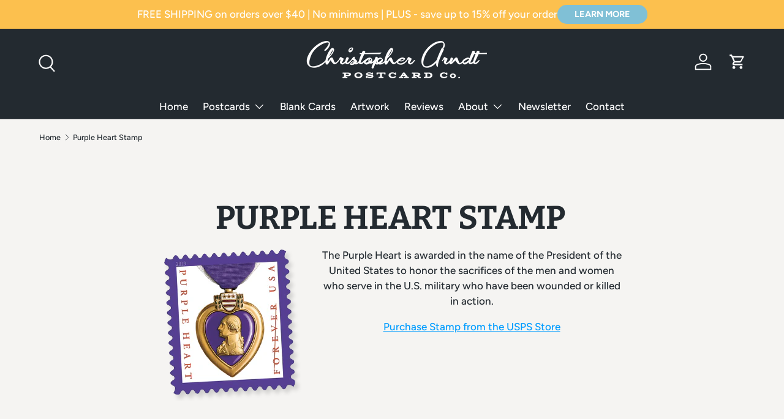

--- FILE ---
content_type: text/html; charset=utf-8
request_url: https://christopherarndtpostcards.com/collections/purple-heart-stamp
body_size: 24327
content:
<!doctype html>
<html class="no-js" lang="en" dir="ltr">
<head><meta charset="utf-8">
<meta name="viewport" content="width=device-width,initial-scale=1">
<title>Purple Heart Stamp &ndash; Christopher Arndt Postcard Co</title><link rel="canonical" href="https://christopherarndtpostcards.com/collections/purple-heart-stamp"><link rel="icon" href="//christopherarndtpostcards.com/cdn/shop/files/favicon.png?crop=center&height=48&v=1703098640&width=48" type="image/png">
  <link rel="apple-touch-icon" href="//christopherarndtpostcards.com/cdn/shop/files/favicon.png?crop=center&height=180&v=1703098640&width=180"><meta name="description" content="The Purple Heart is awarded in the name of the President of the United States to honor the sacrifices of the men and women who serve in the U.S. military who have been wounded or killed in action. Purchase Stamp from the USPS Store"><meta property="og:site_name" content="Christopher Arndt Postcard Co">
<meta property="og:url" content="https://christopherarndtpostcards.com/collections/purple-heart-stamp">
<meta property="og:title" content="Purple Heart Stamp">
<meta property="og:type" content="product.group">
<meta property="og:description" content="The Purple Heart is awarded in the name of the President of the United States to honor the sacrifices of the men and women who serve in the U.S. military who have been wounded or killed in action. Purchase Stamp from the USPS Store"><meta property="og:image" content="http://christopherarndtpostcards.com/cdn/shop/collections/Stamp-Purple-Heart.jpg?crop=center&height=1200&v=1703091117&width=1200">
  <meta property="og:image:secure_url" content="https://christopherarndtpostcards.com/cdn/shop/collections/Stamp-Purple-Heart.jpg?crop=center&height=1200&v=1703091117&width=1200">
  <meta property="og:image:width" content="600">
  <meta property="og:image:height" content="208"><meta name="twitter:card" content="summary_large_image">
<meta name="twitter:title" content="Purple Heart Stamp">
<meta name="twitter:description" content="The Purple Heart is awarded in the name of the President of the United States to honor the sacrifices of the men and women who serve in the U.S. military who have been wounded or killed in action. Purchase Stamp from the USPS Store">
<link rel="preload" href="//christopherarndtpostcards.com/cdn/shop/t/12/assets/main.css?v=39030617625032399421733948972" as="style"><style data-shopify>
@font-face {
  font-family: Figtree;
  font-weight: 500;
  font-style: normal;
  font-display: swap;
  src: url("//christopherarndtpostcards.com/cdn/fonts/figtree/figtree_n5.3b6b7df38aa5986536945796e1f947445832047c.woff2") format("woff2"),
       url("//christopherarndtpostcards.com/cdn/fonts/figtree/figtree_n5.f26bf6dcae278b0ed902605f6605fa3338e81dab.woff") format("woff");
}
@font-face {
  font-family: Figtree;
  font-weight: 700;
  font-style: normal;
  font-display: swap;
  src: url("//christopherarndtpostcards.com/cdn/fonts/figtree/figtree_n7.2fd9bfe01586148e644724096c9d75e8c7a90e55.woff2") format("woff2"),
       url("//christopherarndtpostcards.com/cdn/fonts/figtree/figtree_n7.ea05de92d862f9594794ab281c4c3a67501ef5fc.woff") format("woff");
}
@font-face {
  font-family: Figtree;
  font-weight: 500;
  font-style: italic;
  font-display: swap;
  src: url("//christopherarndtpostcards.com/cdn/fonts/figtree/figtree_i5.969396f679a62854cf82dbf67acc5721e41351f0.woff2") format("woff2"),
       url("//christopherarndtpostcards.com/cdn/fonts/figtree/figtree_i5.93bc1cad6c73ca9815f9777c49176dfc9d2890dd.woff") format("woff");
}
@font-face {
  font-family: Figtree;
  font-weight: 700;
  font-style: italic;
  font-display: swap;
  src: url("//christopherarndtpostcards.com/cdn/fonts/figtree/figtree_i7.06add7096a6f2ab742e09ec7e498115904eda1fe.woff2") format("woff2"),
       url("//christopherarndtpostcards.com/cdn/fonts/figtree/figtree_i7.ee584b5fcaccdbb5518c0228158941f8df81b101.woff") format("woff");
}
@font-face {
  font-family: Bitter;
  font-weight: 700;
  font-style: normal;
  font-display: swap;
  src: url("//christopherarndtpostcards.com/cdn/fonts/bitter/bitter_n7.6f54d15cb20937e632243f04624136dd03296182.woff2") format("woff2"),
       url("//christopherarndtpostcards.com/cdn/fonts/bitter/bitter_n7.a83f6c3c62c7eb472ab1c4f0356455e4be4dfdc5.woff") format("woff");
}
@font-face {
  font-family: Figtree;
  font-weight: 500;
  font-style: normal;
  font-display: swap;
  src: url("//christopherarndtpostcards.com/cdn/fonts/figtree/figtree_n5.3b6b7df38aa5986536945796e1f947445832047c.woff2") format("woff2"),
       url("//christopherarndtpostcards.com/cdn/fonts/figtree/figtree_n5.f26bf6dcae278b0ed902605f6605fa3338e81dab.woff") format("woff");
}
:root {
      --bg-color: 245 244 242 / 1.0;
      --bg-color-og: 245 244 242 / 1.0;
      --heading-color: 35 42 48;
      --text-color: 35 42 48;
      --text-color-og: 35 42 48;
      --scrollbar-color: 35 42 48;
      --link-color: 0 156 255;
      --link-color-og: 0 156 255;
      --star-color: 252 192 78;--swatch-border-color-default: 203 204 203;
        --swatch-border-color-active: 140 143 145;
        --swatch-card-size: 24px;
        --swatch-variant-picker-size: 64px;--color-scheme-1-bg: 245 244 242 / 1.0;
      --color-scheme-1-grad: ;
      --color-scheme-1-heading: 35 42 48;
      --color-scheme-1-text: 35 42 48;
      --color-scheme-1-btn-bg: 252 192 78;
      --color-scheme-1-btn-text: 255 255 255;
      --color-scheme-1-btn-bg-hover: 252 206 120;--color-scheme-2-bg: 252 192 78 / 1.0;
      --color-scheme-2-grad: ;
      --color-scheme-2-heading: 255 255 255;
      --color-scheme-2-text: 255 255 255;
      --color-scheme-2-btn-bg: 128 193 215;
      --color-scheme-2-btn-text: 255 255 255;
      --color-scheme-2-btn-bg-hover: 159 208 225;--color-scheme-3-bg: 128 193 215 / 1.0;
      --color-scheme-3-grad: ;
      --color-scheme-3-heading: 255 255 255;
      --color-scheme-3-text: 255 255 255;
      --color-scheme-3-btn-bg: 42 43 42;
      --color-scheme-3-btn-text: 255 255 255;
      --color-scheme-3-btn-bg-hover: 82 83 82;

      --drawer-bg-color: 255 255 255 / 1.0;
      --drawer-text-color: 35 42 48;

      --panel-bg-color: 245 244 242 / 1.0;
      --panel-heading-color: 35 42 48;
      --panel-text-color: 35 42 48;

      --in-stock-text-color: 27 198 67;
      --low-stock-text-color: 255 160 0;
      --very-low-stock-text-color: 255 0 24;
      --no-stock-text-color: 255 0 24;
      --no-stock-backordered-text-color: 255 0 24;

      --error-bg-color: 252 237 238;
      --error-text-color: 180 12 28;
      --success-bg-color: 232 246 234;
      --success-text-color: 44 126 63;
      --info-bg-color: 228 237 250;
      --info-text-color: 0 156 255;

      --heading-font-family: Bitter, serif;
      --heading-font-style: normal;
      --heading-font-weight: 700;
      --heading-scale-start: 6;

      --navigation-font-family: Figtree, sans-serif;
      --navigation-font-style: normal;
      --navigation-font-weight: 500;
      --heading-text-transform: uppercase;
--subheading-text-transform: none;
      --body-font-family: Figtree, sans-serif;
      --body-font-style: normal;
      --body-font-weight: 500;
      --body-font-size: 17;

      --section-gap: 64;
      --heading-gap: calc(8 * var(--space-unit));--grid-column-gap: 20px;--btn-bg-color: 252 192 78;
      --btn-bg-hover-color: 252 206 120;
      --btn-text-color: 255 255 255;
      --btn-bg-color-og: 252 192 78;
      --btn-text-color-og: 255 255 255;
      --btn-alt-bg-color: 128 193 215;
      --btn-alt-bg-alpha: 1.0;
      --btn-alt-text-color: 255 255 255;
      --btn-border-width: 2px;
      --btn-padding-y: 12px;

      
      --btn-border-radius: 12px;
      

      --btn-lg-border-radius: 50%;
      --btn-icon-border-radius: 50%;
      --input-with-btn-inner-radius: var(--btn-border-radius);
      --btn-text-transform: uppercase;

      --input-bg-color: 245 244 242 / 1.0;
      --input-text-color: 35 42 48;
      --input-border-width: 2px;
      --input-border-radius: 10px;
      --textarea-border-radius: 10px;
      --input-border-radius: 12px;
      --input-bg-color-diff-3: #eeede9;
      --input-bg-color-diff-6: #e8e5e1;

      --modal-border-radius: 10px;
      --modal-overlay-color: 0 0 0;
      --modal-overlay-opacity: 0.4;
      --drawer-border-radius: 10px;
      --overlay-border-radius: 10px;

      --custom-label-bg-color: 13 44 84;
      --custom-label-text-color: 255 255 255;--sale-label-bg-color: 222 0 21;
      --sale-label-text-color: 255 255 255;--sold-out-label-bg-color: 42 43 42;
      --sold-out-label-text-color: 255 255 255;--new-label-bg-color: 127 184 0;
      --new-label-text-color: 255 255 255;--preorder-label-bg-color: 0 166 237;
      --preorder-label-text-color: 255 255 255;

      --collection-label-color: 0 126 18;

      --page-width: 1260px;
      --gutter-sm: 20px;
      --gutter-md: 32px;
      --gutter-lg: 64px;

      --payment-terms-bg-color: #f5f4f2;

      --coll-card-bg-color: #F9F9F9;
      --coll-card-border-color: #f2f2f2;

      --card-highlight-bg-color: #F9F9F9;
      --card-highlight-text-color: 85 85 85;
      --card-highlight-border-color: #E1E1E1;--card-bg-color: #ffffff;
      --card-text-color: 35 42 48;
      --card-border-color: #f5f4f2;
        
          --aos-animate-duration: 1s;
        

        
          --aos-min-width: 600;
        
      

      --reading-width: 48em;
    }

    @media (max-width: 769px) {
      :root {
        --reading-width: 36em;
      }
    }
  </style><link rel="stylesheet" href="//christopherarndtpostcards.com/cdn/shop/t/12/assets/main.css?v=39030617625032399421733948972">
  <script src="//christopherarndtpostcards.com/cdn/shop/t/12/assets/main.js?v=76476094356780495751733948972" defer="defer"></script><link rel="preload" href="//christopherarndtpostcards.com/cdn/fonts/figtree/figtree_n5.3b6b7df38aa5986536945796e1f947445832047c.woff2" as="font" type="font/woff2" crossorigin fetchpriority="high"><link rel="preload" href="//christopherarndtpostcards.com/cdn/fonts/bitter/bitter_n7.6f54d15cb20937e632243f04624136dd03296182.woff2" as="font" type="font/woff2" crossorigin fetchpriority="high"><script>window.performance && window.performance.mark && window.performance.mark('shopify.content_for_header.start');</script><meta name="google-site-verification" content="zK8uO8P9AiPly9r-kO4f_EF1x91_4WQjofaaRkChAU4">
<meta id="shopify-digital-wallet" name="shopify-digital-wallet" content="/85268070720/digital_wallets/dialog">
<meta name="shopify-checkout-api-token" content="47678aca09909db63c940d51498809b8">
<meta id="in-context-paypal-metadata" data-shop-id="85268070720" data-venmo-supported="false" data-environment="production" data-locale="en_US" data-paypal-v4="true" data-currency="USD">
<link rel="alternate" type="application/atom+xml" title="Feed" href="/collections/purple-heart-stamp.atom" />
<link rel="alternate" type="application/json+oembed" href="https://christopherarndtpostcards.com/collections/purple-heart-stamp.oembed">
<script async="async" src="/checkouts/internal/preloads.js?locale=en-US"></script>
<link rel="preconnect" href="https://shop.app" crossorigin="anonymous">
<script async="async" src="https://shop.app/checkouts/internal/preloads.js?locale=en-US&shop_id=85268070720" crossorigin="anonymous"></script>
<script id="apple-pay-shop-capabilities" type="application/json">{"shopId":85268070720,"countryCode":"US","currencyCode":"USD","merchantCapabilities":["supports3DS"],"merchantId":"gid:\/\/shopify\/Shop\/85268070720","merchantName":"Christopher Arndt Postcard Co","requiredBillingContactFields":["postalAddress","email"],"requiredShippingContactFields":["postalAddress","email"],"shippingType":"shipping","supportedNetworks":["visa","masterCard","discover","elo","jcb"],"total":{"type":"pending","label":"Christopher Arndt Postcard Co","amount":"1.00"},"shopifyPaymentsEnabled":true,"supportsSubscriptions":true}</script>
<script id="shopify-features" type="application/json">{"accessToken":"47678aca09909db63c940d51498809b8","betas":["rich-media-storefront-analytics"],"domain":"christopherarndtpostcards.com","predictiveSearch":true,"shopId":85268070720,"locale":"en"}</script>
<script>var Shopify = Shopify || {};
Shopify.shop = "245e60.myshopify.com";
Shopify.locale = "en";
Shopify.currency = {"active":"USD","rate":"1.0"};
Shopify.country = "US";
Shopify.theme = {"name":"Enterprise 1.6.1","id":172833440064,"schema_name":"Enterprise","schema_version":"1.6.1","theme_store_id":1657,"role":"main"};
Shopify.theme.handle = "null";
Shopify.theme.style = {"id":null,"handle":null};
Shopify.cdnHost = "christopherarndtpostcards.com/cdn";
Shopify.routes = Shopify.routes || {};
Shopify.routes.root = "/";</script>
<script type="module">!function(o){(o.Shopify=o.Shopify||{}).modules=!0}(window);</script>
<script>!function(o){function n(){var o=[];function n(){o.push(Array.prototype.slice.apply(arguments))}return n.q=o,n}var t=o.Shopify=o.Shopify||{};t.loadFeatures=n(),t.autoloadFeatures=n()}(window);</script>
<script>
  window.ShopifyPay = window.ShopifyPay || {};
  window.ShopifyPay.apiHost = "shop.app\/pay";
  window.ShopifyPay.redirectState = null;
</script>
<script id="shop-js-analytics" type="application/json">{"pageType":"collection"}</script>
<script defer="defer" async type="module" src="//christopherarndtpostcards.com/cdn/shopifycloud/shop-js/modules/v2/client.init-shop-cart-sync_BT-GjEfc.en.esm.js"></script>
<script defer="defer" async type="module" src="//christopherarndtpostcards.com/cdn/shopifycloud/shop-js/modules/v2/chunk.common_D58fp_Oc.esm.js"></script>
<script defer="defer" async type="module" src="//christopherarndtpostcards.com/cdn/shopifycloud/shop-js/modules/v2/chunk.modal_xMitdFEc.esm.js"></script>
<script type="module">
  await import("//christopherarndtpostcards.com/cdn/shopifycloud/shop-js/modules/v2/client.init-shop-cart-sync_BT-GjEfc.en.esm.js");
await import("//christopherarndtpostcards.com/cdn/shopifycloud/shop-js/modules/v2/chunk.common_D58fp_Oc.esm.js");
await import("//christopherarndtpostcards.com/cdn/shopifycloud/shop-js/modules/v2/chunk.modal_xMitdFEc.esm.js");

  window.Shopify.SignInWithShop?.initShopCartSync?.({"fedCMEnabled":true,"windoidEnabled":true});

</script>
<script>
  window.Shopify = window.Shopify || {};
  if (!window.Shopify.featureAssets) window.Shopify.featureAssets = {};
  window.Shopify.featureAssets['shop-js'] = {"shop-cart-sync":["modules/v2/client.shop-cart-sync_DZOKe7Ll.en.esm.js","modules/v2/chunk.common_D58fp_Oc.esm.js","modules/v2/chunk.modal_xMitdFEc.esm.js"],"init-fed-cm":["modules/v2/client.init-fed-cm_B6oLuCjv.en.esm.js","modules/v2/chunk.common_D58fp_Oc.esm.js","modules/v2/chunk.modal_xMitdFEc.esm.js"],"shop-cash-offers":["modules/v2/client.shop-cash-offers_D2sdYoxE.en.esm.js","modules/v2/chunk.common_D58fp_Oc.esm.js","modules/v2/chunk.modal_xMitdFEc.esm.js"],"shop-login-button":["modules/v2/client.shop-login-button_QeVjl5Y3.en.esm.js","modules/v2/chunk.common_D58fp_Oc.esm.js","modules/v2/chunk.modal_xMitdFEc.esm.js"],"pay-button":["modules/v2/client.pay-button_DXTOsIq6.en.esm.js","modules/v2/chunk.common_D58fp_Oc.esm.js","modules/v2/chunk.modal_xMitdFEc.esm.js"],"shop-button":["modules/v2/client.shop-button_DQZHx9pm.en.esm.js","modules/v2/chunk.common_D58fp_Oc.esm.js","modules/v2/chunk.modal_xMitdFEc.esm.js"],"avatar":["modules/v2/client.avatar_BTnouDA3.en.esm.js"],"init-windoid":["modules/v2/client.init-windoid_CR1B-cfM.en.esm.js","modules/v2/chunk.common_D58fp_Oc.esm.js","modules/v2/chunk.modal_xMitdFEc.esm.js"],"init-shop-for-new-customer-accounts":["modules/v2/client.init-shop-for-new-customer-accounts_C_vY_xzh.en.esm.js","modules/v2/client.shop-login-button_QeVjl5Y3.en.esm.js","modules/v2/chunk.common_D58fp_Oc.esm.js","modules/v2/chunk.modal_xMitdFEc.esm.js"],"init-shop-email-lookup-coordinator":["modules/v2/client.init-shop-email-lookup-coordinator_BI7n9ZSv.en.esm.js","modules/v2/chunk.common_D58fp_Oc.esm.js","modules/v2/chunk.modal_xMitdFEc.esm.js"],"init-shop-cart-sync":["modules/v2/client.init-shop-cart-sync_BT-GjEfc.en.esm.js","modules/v2/chunk.common_D58fp_Oc.esm.js","modules/v2/chunk.modal_xMitdFEc.esm.js"],"shop-toast-manager":["modules/v2/client.shop-toast-manager_DiYdP3xc.en.esm.js","modules/v2/chunk.common_D58fp_Oc.esm.js","modules/v2/chunk.modal_xMitdFEc.esm.js"],"init-customer-accounts":["modules/v2/client.init-customer-accounts_D9ZNqS-Q.en.esm.js","modules/v2/client.shop-login-button_QeVjl5Y3.en.esm.js","modules/v2/chunk.common_D58fp_Oc.esm.js","modules/v2/chunk.modal_xMitdFEc.esm.js"],"init-customer-accounts-sign-up":["modules/v2/client.init-customer-accounts-sign-up_iGw4briv.en.esm.js","modules/v2/client.shop-login-button_QeVjl5Y3.en.esm.js","modules/v2/chunk.common_D58fp_Oc.esm.js","modules/v2/chunk.modal_xMitdFEc.esm.js"],"shop-follow-button":["modules/v2/client.shop-follow-button_CqMgW2wH.en.esm.js","modules/v2/chunk.common_D58fp_Oc.esm.js","modules/v2/chunk.modal_xMitdFEc.esm.js"],"checkout-modal":["modules/v2/client.checkout-modal_xHeaAweL.en.esm.js","modules/v2/chunk.common_D58fp_Oc.esm.js","modules/v2/chunk.modal_xMitdFEc.esm.js"],"shop-login":["modules/v2/client.shop-login_D91U-Q7h.en.esm.js","modules/v2/chunk.common_D58fp_Oc.esm.js","modules/v2/chunk.modal_xMitdFEc.esm.js"],"lead-capture":["modules/v2/client.lead-capture_BJmE1dJe.en.esm.js","modules/v2/chunk.common_D58fp_Oc.esm.js","modules/v2/chunk.modal_xMitdFEc.esm.js"],"payment-terms":["modules/v2/client.payment-terms_Ci9AEqFq.en.esm.js","modules/v2/chunk.common_D58fp_Oc.esm.js","modules/v2/chunk.modal_xMitdFEc.esm.js"]};
</script>
<script id="__st">var __st={"a":85268070720,"offset":-21600,"reqid":"be45aef8-09c0-484c-8765-e9c7c67ad78c-1769035648","pageurl":"christopherarndtpostcards.com\/collections\/purple-heart-stamp","u":"2cc02215c276","p":"collection","rtyp":"collection","rid":468193378624};</script>
<script>window.ShopifyPaypalV4VisibilityTracking = true;</script>
<script id="captcha-bootstrap">!function(){'use strict';const t='contact',e='account',n='new_comment',o=[[t,t],['blogs',n],['comments',n],[t,'customer']],c=[[e,'customer_login'],[e,'guest_login'],[e,'recover_customer_password'],[e,'create_customer']],r=t=>t.map((([t,e])=>`form[action*='/${t}']:not([data-nocaptcha='true']) input[name='form_type'][value='${e}']`)).join(','),a=t=>()=>t?[...document.querySelectorAll(t)].map((t=>t.form)):[];function s(){const t=[...o],e=r(t);return a(e)}const i='password',u='form_key',d=['recaptcha-v3-token','g-recaptcha-response','h-captcha-response',i],f=()=>{try{return window.sessionStorage}catch{return}},m='__shopify_v',_=t=>t.elements[u];function p(t,e,n=!1){try{const o=window.sessionStorage,c=JSON.parse(o.getItem(e)),{data:r}=function(t){const{data:e,action:n}=t;return t[m]||n?{data:e,action:n}:{data:t,action:n}}(c);for(const[e,n]of Object.entries(r))t.elements[e]&&(t.elements[e].value=n);n&&o.removeItem(e)}catch(o){console.error('form repopulation failed',{error:o})}}const l='form_type',E='cptcha';function T(t){t.dataset[E]=!0}const w=window,h=w.document,L='Shopify',v='ce_forms',y='captcha';let A=!1;((t,e)=>{const n=(g='f06e6c50-85a8-45c8-87d0-21a2b65856fe',I='https://cdn.shopify.com/shopifycloud/storefront-forms-hcaptcha/ce_storefront_forms_captcha_hcaptcha.v1.5.2.iife.js',D={infoText:'Protected by hCaptcha',privacyText:'Privacy',termsText:'Terms'},(t,e,n)=>{const o=w[L][v],c=o.bindForm;if(c)return c(t,g,e,D).then(n);var r;o.q.push([[t,g,e,D],n]),r=I,A||(h.body.append(Object.assign(h.createElement('script'),{id:'captcha-provider',async:!0,src:r})),A=!0)});var g,I,D;w[L]=w[L]||{},w[L][v]=w[L][v]||{},w[L][v].q=[],w[L][y]=w[L][y]||{},w[L][y].protect=function(t,e){n(t,void 0,e),T(t)},Object.freeze(w[L][y]),function(t,e,n,w,h,L){const[v,y,A,g]=function(t,e,n){const i=e?o:[],u=t?c:[],d=[...i,...u],f=r(d),m=r(i),_=r(d.filter((([t,e])=>n.includes(e))));return[a(f),a(m),a(_),s()]}(w,h,L),I=t=>{const e=t.target;return e instanceof HTMLFormElement?e:e&&e.form},D=t=>v().includes(t);t.addEventListener('submit',(t=>{const e=I(t);if(!e)return;const n=D(e)&&!e.dataset.hcaptchaBound&&!e.dataset.recaptchaBound,o=_(e),c=g().includes(e)&&(!o||!o.value);(n||c)&&t.preventDefault(),c&&!n&&(function(t){try{if(!f())return;!function(t){const e=f();if(!e)return;const n=_(t);if(!n)return;const o=n.value;o&&e.removeItem(o)}(t);const e=Array.from(Array(32),(()=>Math.random().toString(36)[2])).join('');!function(t,e){_(t)||t.append(Object.assign(document.createElement('input'),{type:'hidden',name:u})),t.elements[u].value=e}(t,e),function(t,e){const n=f();if(!n)return;const o=[...t.querySelectorAll(`input[type='${i}']`)].map((({name:t})=>t)),c=[...d,...o],r={};for(const[a,s]of new FormData(t).entries())c.includes(a)||(r[a]=s);n.setItem(e,JSON.stringify({[m]:1,action:t.action,data:r}))}(t,e)}catch(e){console.error('failed to persist form',e)}}(e),e.submit())}));const S=(t,e)=>{t&&!t.dataset[E]&&(n(t,e.some((e=>e===t))),T(t))};for(const o of['focusin','change'])t.addEventListener(o,(t=>{const e=I(t);D(e)&&S(e,y())}));const B=e.get('form_key'),M=e.get(l),P=B&&M;t.addEventListener('DOMContentLoaded',(()=>{const t=y();if(P)for(const e of t)e.elements[l].value===M&&p(e,B);[...new Set([...A(),...v().filter((t=>'true'===t.dataset.shopifyCaptcha))])].forEach((e=>S(e,t)))}))}(h,new URLSearchParams(w.location.search),n,t,e,['guest_login'])})(!0,!0)}();</script>
<script integrity="sha256-4kQ18oKyAcykRKYeNunJcIwy7WH5gtpwJnB7kiuLZ1E=" data-source-attribution="shopify.loadfeatures" defer="defer" src="//christopherarndtpostcards.com/cdn/shopifycloud/storefront/assets/storefront/load_feature-a0a9edcb.js" crossorigin="anonymous"></script>
<script crossorigin="anonymous" defer="defer" src="//christopherarndtpostcards.com/cdn/shopifycloud/storefront/assets/shopify_pay/storefront-65b4c6d7.js?v=20250812"></script>
<script data-source-attribution="shopify.dynamic_checkout.dynamic.init">var Shopify=Shopify||{};Shopify.PaymentButton=Shopify.PaymentButton||{isStorefrontPortableWallets:!0,init:function(){window.Shopify.PaymentButton.init=function(){};var t=document.createElement("script");t.src="https://christopherarndtpostcards.com/cdn/shopifycloud/portable-wallets/latest/portable-wallets.en.js",t.type="module",document.head.appendChild(t)}};
</script>
<script data-source-attribution="shopify.dynamic_checkout.buyer_consent">
  function portableWalletsHideBuyerConsent(e){var t=document.getElementById("shopify-buyer-consent"),n=document.getElementById("shopify-subscription-policy-button");t&&n&&(t.classList.add("hidden"),t.setAttribute("aria-hidden","true"),n.removeEventListener("click",e))}function portableWalletsShowBuyerConsent(e){var t=document.getElementById("shopify-buyer-consent"),n=document.getElementById("shopify-subscription-policy-button");t&&n&&(t.classList.remove("hidden"),t.removeAttribute("aria-hidden"),n.addEventListener("click",e))}window.Shopify?.PaymentButton&&(window.Shopify.PaymentButton.hideBuyerConsent=portableWalletsHideBuyerConsent,window.Shopify.PaymentButton.showBuyerConsent=portableWalletsShowBuyerConsent);
</script>
<script data-source-attribution="shopify.dynamic_checkout.cart.bootstrap">document.addEventListener("DOMContentLoaded",(function(){function t(){return document.querySelector("shopify-accelerated-checkout-cart, shopify-accelerated-checkout")}if(t())Shopify.PaymentButton.init();else{new MutationObserver((function(e,n){t()&&(Shopify.PaymentButton.init(),n.disconnect())})).observe(document.body,{childList:!0,subtree:!0})}}));
</script>
<link id="shopify-accelerated-checkout-styles" rel="stylesheet" media="screen" href="https://christopherarndtpostcards.com/cdn/shopifycloud/portable-wallets/latest/accelerated-checkout-backwards-compat.css" crossorigin="anonymous">
<style id="shopify-accelerated-checkout-cart">
        #shopify-buyer-consent {
  margin-top: 1em;
  display: inline-block;
  width: 100%;
}

#shopify-buyer-consent.hidden {
  display: none;
}

#shopify-subscription-policy-button {
  background: none;
  border: none;
  padding: 0;
  text-decoration: underline;
  font-size: inherit;
  cursor: pointer;
}

#shopify-subscription-policy-button::before {
  box-shadow: none;
}

      </style>
<script id="sections-script" data-sections="header,footer" defer="defer" src="//christopherarndtpostcards.com/cdn/shop/t/12/compiled_assets/scripts.js?v=2406"></script>
<script>window.performance && window.performance.mark && window.performance.mark('shopify.content_for_header.end');</script>

    <script src="//christopherarndtpostcards.com/cdn/shop/t/12/assets/animate-on-scroll.js?v=15249566486942820451733948972" defer="defer"></script>
    <link rel="stylesheet" href="//christopherarndtpostcards.com/cdn/shop/t/12/assets/animate-on-scroll.css?v=116194678796051782541733948972">
  

  <script>document.documentElement.className = document.documentElement.className.replace('no-js', 'js');</script><!-- CC Custom Head Start --><!-- CC Custom Head End --><script src="https://cdn.shopify.com/extensions/19689677-6488-4a31-adf3-fcf4359c5fd9/forms-2295/assets/shopify-forms-loader.js" type="text/javascript" defer="defer"></script>
<link href="https://monorail-edge.shopifysvc.com" rel="dns-prefetch">
<script>(function(){if ("sendBeacon" in navigator && "performance" in window) {try {var session_token_from_headers = performance.getEntriesByType('navigation')[0].serverTiming.find(x => x.name == '_s').description;} catch {var session_token_from_headers = undefined;}var session_cookie_matches = document.cookie.match(/_shopify_s=([^;]*)/);var session_token_from_cookie = session_cookie_matches && session_cookie_matches.length === 2 ? session_cookie_matches[1] : "";var session_token = session_token_from_headers || session_token_from_cookie || "";function handle_abandonment_event(e) {var entries = performance.getEntries().filter(function(entry) {return /monorail-edge.shopifysvc.com/.test(entry.name);});if (!window.abandonment_tracked && entries.length === 0) {window.abandonment_tracked = true;var currentMs = Date.now();var navigation_start = performance.timing.navigationStart;var payload = {shop_id: 85268070720,url: window.location.href,navigation_start,duration: currentMs - navigation_start,session_token,page_type: "collection"};window.navigator.sendBeacon("https://monorail-edge.shopifysvc.com/v1/produce", JSON.stringify({schema_id: "online_store_buyer_site_abandonment/1.1",payload: payload,metadata: {event_created_at_ms: currentMs,event_sent_at_ms: currentMs}}));}}window.addEventListener('pagehide', handle_abandonment_event);}}());</script>
<script id="web-pixels-manager-setup">(function e(e,d,r,n,o){if(void 0===o&&(o={}),!Boolean(null===(a=null===(i=window.Shopify)||void 0===i?void 0:i.analytics)||void 0===a?void 0:a.replayQueue)){var i,a;window.Shopify=window.Shopify||{};var t=window.Shopify;t.analytics=t.analytics||{};var s=t.analytics;s.replayQueue=[],s.publish=function(e,d,r){return s.replayQueue.push([e,d,r]),!0};try{self.performance.mark("wpm:start")}catch(e){}var l=function(){var e={modern:/Edge?\/(1{2}[4-9]|1[2-9]\d|[2-9]\d{2}|\d{4,})\.\d+(\.\d+|)|Firefox\/(1{2}[4-9]|1[2-9]\d|[2-9]\d{2}|\d{4,})\.\d+(\.\d+|)|Chrom(ium|e)\/(9{2}|\d{3,})\.\d+(\.\d+|)|(Maci|X1{2}).+ Version\/(15\.\d+|(1[6-9]|[2-9]\d|\d{3,})\.\d+)([,.]\d+|)( \(\w+\)|)( Mobile\/\w+|) Safari\/|Chrome.+OPR\/(9{2}|\d{3,})\.\d+\.\d+|(CPU[ +]OS|iPhone[ +]OS|CPU[ +]iPhone|CPU IPhone OS|CPU iPad OS)[ +]+(15[._]\d+|(1[6-9]|[2-9]\d|\d{3,})[._]\d+)([._]\d+|)|Android:?[ /-](13[3-9]|1[4-9]\d|[2-9]\d{2}|\d{4,})(\.\d+|)(\.\d+|)|Android.+Firefox\/(13[5-9]|1[4-9]\d|[2-9]\d{2}|\d{4,})\.\d+(\.\d+|)|Android.+Chrom(ium|e)\/(13[3-9]|1[4-9]\d|[2-9]\d{2}|\d{4,})\.\d+(\.\d+|)|SamsungBrowser\/([2-9]\d|\d{3,})\.\d+/,legacy:/Edge?\/(1[6-9]|[2-9]\d|\d{3,})\.\d+(\.\d+|)|Firefox\/(5[4-9]|[6-9]\d|\d{3,})\.\d+(\.\d+|)|Chrom(ium|e)\/(5[1-9]|[6-9]\d|\d{3,})\.\d+(\.\d+|)([\d.]+$|.*Safari\/(?![\d.]+ Edge\/[\d.]+$))|(Maci|X1{2}).+ Version\/(10\.\d+|(1[1-9]|[2-9]\d|\d{3,})\.\d+)([,.]\d+|)( \(\w+\)|)( Mobile\/\w+|) Safari\/|Chrome.+OPR\/(3[89]|[4-9]\d|\d{3,})\.\d+\.\d+|(CPU[ +]OS|iPhone[ +]OS|CPU[ +]iPhone|CPU IPhone OS|CPU iPad OS)[ +]+(10[._]\d+|(1[1-9]|[2-9]\d|\d{3,})[._]\d+)([._]\d+|)|Android:?[ /-](13[3-9]|1[4-9]\d|[2-9]\d{2}|\d{4,})(\.\d+|)(\.\d+|)|Mobile Safari.+OPR\/([89]\d|\d{3,})\.\d+\.\d+|Android.+Firefox\/(13[5-9]|1[4-9]\d|[2-9]\d{2}|\d{4,})\.\d+(\.\d+|)|Android.+Chrom(ium|e)\/(13[3-9]|1[4-9]\d|[2-9]\d{2}|\d{4,})\.\d+(\.\d+|)|Android.+(UC? ?Browser|UCWEB|U3)[ /]?(15\.([5-9]|\d{2,})|(1[6-9]|[2-9]\d|\d{3,})\.\d+)\.\d+|SamsungBrowser\/(5\.\d+|([6-9]|\d{2,})\.\d+)|Android.+MQ{2}Browser\/(14(\.(9|\d{2,})|)|(1[5-9]|[2-9]\d|\d{3,})(\.\d+|))(\.\d+|)|K[Aa][Ii]OS\/(3\.\d+|([4-9]|\d{2,})\.\d+)(\.\d+|)/},d=e.modern,r=e.legacy,n=navigator.userAgent;return n.match(d)?"modern":n.match(r)?"legacy":"unknown"}(),u="modern"===l?"modern":"legacy",c=(null!=n?n:{modern:"",legacy:""})[u],f=function(e){return[e.baseUrl,"/wpm","/b",e.hashVersion,"modern"===e.buildTarget?"m":"l",".js"].join("")}({baseUrl:d,hashVersion:r,buildTarget:u}),m=function(e){var d=e.version,r=e.bundleTarget,n=e.surface,o=e.pageUrl,i=e.monorailEndpoint;return{emit:function(e){var a=e.status,t=e.errorMsg,s=(new Date).getTime(),l=JSON.stringify({metadata:{event_sent_at_ms:s},events:[{schema_id:"web_pixels_manager_load/3.1",payload:{version:d,bundle_target:r,page_url:o,status:a,surface:n,error_msg:t},metadata:{event_created_at_ms:s}}]});if(!i)return console&&console.warn&&console.warn("[Web Pixels Manager] No Monorail endpoint provided, skipping logging."),!1;try{return self.navigator.sendBeacon.bind(self.navigator)(i,l)}catch(e){}var u=new XMLHttpRequest;try{return u.open("POST",i,!0),u.setRequestHeader("Content-Type","text/plain"),u.send(l),!0}catch(e){return console&&console.warn&&console.warn("[Web Pixels Manager] Got an unhandled error while logging to Monorail."),!1}}}}({version:r,bundleTarget:l,surface:e.surface,pageUrl:self.location.href,monorailEndpoint:e.monorailEndpoint});try{o.browserTarget=l,function(e){var d=e.src,r=e.async,n=void 0===r||r,o=e.onload,i=e.onerror,a=e.sri,t=e.scriptDataAttributes,s=void 0===t?{}:t,l=document.createElement("script"),u=document.querySelector("head"),c=document.querySelector("body");if(l.async=n,l.src=d,a&&(l.integrity=a,l.crossOrigin="anonymous"),s)for(var f in s)if(Object.prototype.hasOwnProperty.call(s,f))try{l.dataset[f]=s[f]}catch(e){}if(o&&l.addEventListener("load",o),i&&l.addEventListener("error",i),u)u.appendChild(l);else{if(!c)throw new Error("Did not find a head or body element to append the script");c.appendChild(l)}}({src:f,async:!0,onload:function(){if(!function(){var e,d;return Boolean(null===(d=null===(e=window.Shopify)||void 0===e?void 0:e.analytics)||void 0===d?void 0:d.initialized)}()){var d=window.webPixelsManager.init(e)||void 0;if(d){var r=window.Shopify.analytics;r.replayQueue.forEach((function(e){var r=e[0],n=e[1],o=e[2];d.publishCustomEvent(r,n,o)})),r.replayQueue=[],r.publish=d.publishCustomEvent,r.visitor=d.visitor,r.initialized=!0}}},onerror:function(){return m.emit({status:"failed",errorMsg:"".concat(f," has failed to load")})},sri:function(e){var d=/^sha384-[A-Za-z0-9+/=]+$/;return"string"==typeof e&&d.test(e)}(c)?c:"",scriptDataAttributes:o}),m.emit({status:"loading"})}catch(e){m.emit({status:"failed",errorMsg:(null==e?void 0:e.message)||"Unknown error"})}}})({shopId: 85268070720,storefrontBaseUrl: "https://christopherarndtpostcards.com",extensionsBaseUrl: "https://extensions.shopifycdn.com/cdn/shopifycloud/web-pixels-manager",monorailEndpoint: "https://monorail-edge.shopifysvc.com/unstable/produce_batch",surface: "storefront-renderer",enabledBetaFlags: ["2dca8a86"],webPixelsConfigList: [{"id":"772604224","configuration":"{\"config\":\"{\\\"pixel_id\\\":\\\"G-GYSJ55M58Q\\\",\\\"target_country\\\":\\\"US\\\",\\\"gtag_events\\\":[{\\\"type\\\":\\\"begin_checkout\\\",\\\"action_label\\\":\\\"G-GYSJ55M58Q\\\"},{\\\"type\\\":\\\"search\\\",\\\"action_label\\\":\\\"G-GYSJ55M58Q\\\"},{\\\"type\\\":\\\"view_item\\\",\\\"action_label\\\":[\\\"G-GYSJ55M58Q\\\",\\\"MC-7S4TS1YFM6\\\"]},{\\\"type\\\":\\\"purchase\\\",\\\"action_label\\\":[\\\"G-GYSJ55M58Q\\\",\\\"MC-7S4TS1YFM6\\\"]},{\\\"type\\\":\\\"page_view\\\",\\\"action_label\\\":[\\\"G-GYSJ55M58Q\\\",\\\"MC-7S4TS1YFM6\\\"]},{\\\"type\\\":\\\"add_payment_info\\\",\\\"action_label\\\":\\\"G-GYSJ55M58Q\\\"},{\\\"type\\\":\\\"add_to_cart\\\",\\\"action_label\\\":\\\"G-GYSJ55M58Q\\\"}],\\\"enable_monitoring_mode\\\":false}\"}","eventPayloadVersion":"v1","runtimeContext":"OPEN","scriptVersion":"b2a88bafab3e21179ed38636efcd8a93","type":"APP","apiClientId":1780363,"privacyPurposes":[],"dataSharingAdjustments":{"protectedCustomerApprovalScopes":["read_customer_address","read_customer_email","read_customer_name","read_customer_personal_data","read_customer_phone"]}},{"id":"shopify-app-pixel","configuration":"{}","eventPayloadVersion":"v1","runtimeContext":"STRICT","scriptVersion":"0450","apiClientId":"shopify-pixel","type":"APP","privacyPurposes":["ANALYTICS","MARKETING"]},{"id":"shopify-custom-pixel","eventPayloadVersion":"v1","runtimeContext":"LAX","scriptVersion":"0450","apiClientId":"shopify-pixel","type":"CUSTOM","privacyPurposes":["ANALYTICS","MARKETING"]}],isMerchantRequest: false,initData: {"shop":{"name":"Christopher Arndt Postcard Co","paymentSettings":{"currencyCode":"USD"},"myshopifyDomain":"245e60.myshopify.com","countryCode":"US","storefrontUrl":"https:\/\/christopherarndtpostcards.com"},"customer":null,"cart":null,"checkout":null,"productVariants":[],"purchasingCompany":null},},"https://christopherarndtpostcards.com/cdn","fcfee988w5aeb613cpc8e4bc33m6693e112",{"modern":"","legacy":""},{"shopId":"85268070720","storefrontBaseUrl":"https:\/\/christopherarndtpostcards.com","extensionBaseUrl":"https:\/\/extensions.shopifycdn.com\/cdn\/shopifycloud\/web-pixels-manager","surface":"storefront-renderer","enabledBetaFlags":"[\"2dca8a86\"]","isMerchantRequest":"false","hashVersion":"fcfee988w5aeb613cpc8e4bc33m6693e112","publish":"custom","events":"[[\"page_viewed\",{}],[\"collection_viewed\",{\"collection\":{\"id\":\"468193378624\",\"title\":\"Purple Heart Stamp\",\"productVariants\":[{\"price\":{\"amount\":1.25,\"currencyCode\":\"USD\"},\"product\":{\"title\":\"Arlington National Cemetery Postcard\",\"vendor\":\"Christopher Arndt Postcard Co\",\"id\":\"8978994889024\",\"untranslatedTitle\":\"Arlington National Cemetery Postcard\",\"url\":\"\/products\/arlington-national-cemetery-postcard\",\"type\":\"\"},\"id\":\"47546395066688\",\"image\":{\"src\":\"\/\/christopherarndtpostcards.com\/cdn\/shop\/products\/33-01-Arlington-National-Cemetery-Postcard.jpg?v=1734625724\"},\"sku\":\"01-33-101\",\"title\":\"Default Title\",\"untranslatedTitle\":\"Default Title\"},{\"price\":{\"amount\":1.25,\"currencyCode\":\"USD\"},\"product\":{\"title\":\"World War II Memorial Postcard\",\"vendor\":\"Christopher Arndt Postcard Co\",\"id\":\"8978993086784\",\"untranslatedTitle\":\"World War II Memorial Postcard\",\"url\":\"\/products\/world-war-ii-memorial-postcard\",\"type\":\"\"},\"id\":\"47546469155136\",\"image\":{\"src\":\"\/\/christopherarndtpostcards.com\/cdn\/shop\/products\/33-14-World-War-II-Monument-Postcard.jpg?v=1734625734\"},\"sku\":\"01-33-114\",\"title\":\"Default Title\",\"untranslatedTitle\":\"Default Title\"},{\"price\":{\"amount\":1.25,\"currencyCode\":\"USD\"},\"product\":{\"title\":\"Vietnam Veterans Memorial Postcard\",\"vendor\":\"Christopher Arndt Postcard Co\",\"id\":\"8978993480000\",\"untranslatedTitle\":\"Vietnam Veterans Memorial Postcard\",\"url\":\"\/products\/vietnam-veterans-memorial-postcard\",\"type\":\"\"},\"id\":\"47546466042176\",\"image\":{\"src\":\"\/\/christopherarndtpostcards.com\/cdn\/shop\/products\/33-11-Vietnam-Veterans-Memorial-Postcard.jpg?v=1734625732\"},\"sku\":\"01-33-111\",\"title\":\"Default Title\",\"untranslatedTitle\":\"Default Title\"},{\"price\":{\"amount\":1.25,\"currencyCode\":\"USD\"},\"product\":{\"title\":\"Tomb of the Unknown Soldier Postcard\",\"vendor\":\"Christopher Arndt Postcard Co\",\"id\":\"8978993709376\",\"untranslatedTitle\":\"Tomb of the Unknown Soldier Postcard\",\"url\":\"\/products\/tomb-of-the-unknown-soldier-postcard\",\"type\":\"\"},\"id\":\"47546463125824\",\"image\":{\"src\":\"\/\/christopherarndtpostcards.com\/cdn\/shop\/products\/33-09-Tomb-of-Unknown-Soldier-Postcard.jpg?v=1734625730\"},\"sku\":\"01-33-109\",\"title\":\"Default Title\",\"untranslatedTitle\":\"Default Title\"},{\"price\":{\"amount\":1.25,\"currencyCode\":\"USD\"},\"product\":{\"title\":\"Marine Corps Memorial Postcard\",\"vendor\":\"Christopher Arndt Postcard Co\",\"id\":\"8978970378560\",\"untranslatedTitle\":\"Marine Corps Memorial Postcard\",\"url\":\"\/products\/marine-corps-memorial-postcard\",\"type\":\"\"},\"id\":\"47546443825472\",\"image\":{\"src\":\"\/\/christopherarndtpostcards.com\/cdn\/shop\/products\/33-05-Marine-Corps-Memorial-Postcard.jpg?v=1734625894\"},\"sku\":\"01-33-105\",\"title\":\"Default Title\",\"untranslatedTitle\":\"Default Title\"},{\"price\":{\"amount\":1.5,\"currencyCode\":\"USD\"},\"product\":{\"title\":\"Arlington Cemetery Panorama Postcard\",\"vendor\":\"Christopher Arndt Postcard Co\",\"id\":\"8978972967232\",\"untranslatedTitle\":\"Arlington Cemetery Panorama Postcard\",\"url\":\"\/products\/arlington-cemetery-panorama-postcard\",\"type\":\"\"},\"id\":\"47546395033920\",\"image\":{\"src\":\"\/\/christopherarndtpostcards.com\/cdn\/shop\/products\/33-01-Arlington-Cemetery-Panorama-Postcard.jpg?v=1734625876\"},\"sku\":\"98-01-101\",\"title\":\"Default Title\",\"untranslatedTitle\":\"Default Title\"}]}}]]"});</script><script>
  window.ShopifyAnalytics = window.ShopifyAnalytics || {};
  window.ShopifyAnalytics.meta = window.ShopifyAnalytics.meta || {};
  window.ShopifyAnalytics.meta.currency = 'USD';
  var meta = {"products":[{"id":8978994889024,"gid":"gid:\/\/shopify\/Product\/8978994889024","vendor":"Christopher Arndt Postcard Co","type":"","handle":"arlington-national-cemetery-postcard","variants":[{"id":47546395066688,"price":125,"name":"Arlington National Cemetery Postcard","public_title":null,"sku":"01-33-101"}],"remote":false},{"id":8978993086784,"gid":"gid:\/\/shopify\/Product\/8978993086784","vendor":"Christopher Arndt Postcard Co","type":"","handle":"world-war-ii-memorial-postcard","variants":[{"id":47546469155136,"price":125,"name":"World War II Memorial Postcard","public_title":null,"sku":"01-33-114"}],"remote":false},{"id":8978993480000,"gid":"gid:\/\/shopify\/Product\/8978993480000","vendor":"Christopher Arndt Postcard Co","type":"","handle":"vietnam-veterans-memorial-postcard","variants":[{"id":47546466042176,"price":125,"name":"Vietnam Veterans Memorial Postcard","public_title":null,"sku":"01-33-111"}],"remote":false},{"id":8978993709376,"gid":"gid:\/\/shopify\/Product\/8978993709376","vendor":"Christopher Arndt Postcard Co","type":"","handle":"tomb-of-the-unknown-soldier-postcard","variants":[{"id":47546463125824,"price":125,"name":"Tomb of the Unknown Soldier Postcard","public_title":null,"sku":"01-33-109"}],"remote":false},{"id":8978970378560,"gid":"gid:\/\/shopify\/Product\/8978970378560","vendor":"Christopher Arndt Postcard Co","type":"","handle":"marine-corps-memorial-postcard","variants":[{"id":47546443825472,"price":125,"name":"Marine Corps Memorial Postcard","public_title":null,"sku":"01-33-105"}],"remote":false},{"id":8978972967232,"gid":"gid:\/\/shopify\/Product\/8978972967232","vendor":"Christopher Arndt Postcard Co","type":"","handle":"arlington-cemetery-panorama-postcard","variants":[{"id":47546395033920,"price":150,"name":"Arlington Cemetery Panorama Postcard","public_title":null,"sku":"98-01-101"}],"remote":false}],"page":{"pageType":"collection","resourceType":"collection","resourceId":468193378624,"requestId":"be45aef8-09c0-484c-8765-e9c7c67ad78c-1769035648"}};
  for (var attr in meta) {
    window.ShopifyAnalytics.meta[attr] = meta[attr];
  }
</script>
<script class="analytics">
  (function () {
    var customDocumentWrite = function(content) {
      var jquery = null;

      if (window.jQuery) {
        jquery = window.jQuery;
      } else if (window.Checkout && window.Checkout.$) {
        jquery = window.Checkout.$;
      }

      if (jquery) {
        jquery('body').append(content);
      }
    };

    var hasLoggedConversion = function(token) {
      if (token) {
        return document.cookie.indexOf('loggedConversion=' + token) !== -1;
      }
      return false;
    }

    var setCookieIfConversion = function(token) {
      if (token) {
        var twoMonthsFromNow = new Date(Date.now());
        twoMonthsFromNow.setMonth(twoMonthsFromNow.getMonth() + 2);

        document.cookie = 'loggedConversion=' + token + '; expires=' + twoMonthsFromNow;
      }
    }

    var trekkie = window.ShopifyAnalytics.lib = window.trekkie = window.trekkie || [];
    if (trekkie.integrations) {
      return;
    }
    trekkie.methods = [
      'identify',
      'page',
      'ready',
      'track',
      'trackForm',
      'trackLink'
    ];
    trekkie.factory = function(method) {
      return function() {
        var args = Array.prototype.slice.call(arguments);
        args.unshift(method);
        trekkie.push(args);
        return trekkie;
      };
    };
    for (var i = 0; i < trekkie.methods.length; i++) {
      var key = trekkie.methods[i];
      trekkie[key] = trekkie.factory(key);
    }
    trekkie.load = function(config) {
      trekkie.config = config || {};
      trekkie.config.initialDocumentCookie = document.cookie;
      var first = document.getElementsByTagName('script')[0];
      var script = document.createElement('script');
      script.type = 'text/javascript';
      script.onerror = function(e) {
        var scriptFallback = document.createElement('script');
        scriptFallback.type = 'text/javascript';
        scriptFallback.onerror = function(error) {
                var Monorail = {
      produce: function produce(monorailDomain, schemaId, payload) {
        var currentMs = new Date().getTime();
        var event = {
          schema_id: schemaId,
          payload: payload,
          metadata: {
            event_created_at_ms: currentMs,
            event_sent_at_ms: currentMs
          }
        };
        return Monorail.sendRequest("https://" + monorailDomain + "/v1/produce", JSON.stringify(event));
      },
      sendRequest: function sendRequest(endpointUrl, payload) {
        // Try the sendBeacon API
        if (window && window.navigator && typeof window.navigator.sendBeacon === 'function' && typeof window.Blob === 'function' && !Monorail.isIos12()) {
          var blobData = new window.Blob([payload], {
            type: 'text/plain'
          });

          if (window.navigator.sendBeacon(endpointUrl, blobData)) {
            return true;
          } // sendBeacon was not successful

        } // XHR beacon

        var xhr = new XMLHttpRequest();

        try {
          xhr.open('POST', endpointUrl);
          xhr.setRequestHeader('Content-Type', 'text/plain');
          xhr.send(payload);
        } catch (e) {
          console.log(e);
        }

        return false;
      },
      isIos12: function isIos12() {
        return window.navigator.userAgent.lastIndexOf('iPhone; CPU iPhone OS 12_') !== -1 || window.navigator.userAgent.lastIndexOf('iPad; CPU OS 12_') !== -1;
      }
    };
    Monorail.produce('monorail-edge.shopifysvc.com',
      'trekkie_storefront_load_errors/1.1',
      {shop_id: 85268070720,
      theme_id: 172833440064,
      app_name: "storefront",
      context_url: window.location.href,
      source_url: "//christopherarndtpostcards.com/cdn/s/trekkie.storefront.9615f8e10e499e09ff0451d383e936edfcfbbf47.min.js"});

        };
        scriptFallback.async = true;
        scriptFallback.src = '//christopherarndtpostcards.com/cdn/s/trekkie.storefront.9615f8e10e499e09ff0451d383e936edfcfbbf47.min.js';
        first.parentNode.insertBefore(scriptFallback, first);
      };
      script.async = true;
      script.src = '//christopherarndtpostcards.com/cdn/s/trekkie.storefront.9615f8e10e499e09ff0451d383e936edfcfbbf47.min.js';
      first.parentNode.insertBefore(script, first);
    };
    trekkie.load(
      {"Trekkie":{"appName":"storefront","development":false,"defaultAttributes":{"shopId":85268070720,"isMerchantRequest":null,"themeId":172833440064,"themeCityHash":"18170404440330897416","contentLanguage":"en","currency":"USD","eventMetadataId":"67cf5c32-f1d4-4c9d-9f33-0d5fce530137"},"isServerSideCookieWritingEnabled":true,"monorailRegion":"shop_domain","enabledBetaFlags":["65f19447"]},"Session Attribution":{},"S2S":{"facebookCapiEnabled":false,"source":"trekkie-storefront-renderer","apiClientId":580111}}
    );

    var loaded = false;
    trekkie.ready(function() {
      if (loaded) return;
      loaded = true;

      window.ShopifyAnalytics.lib = window.trekkie;

      var originalDocumentWrite = document.write;
      document.write = customDocumentWrite;
      try { window.ShopifyAnalytics.merchantGoogleAnalytics.call(this); } catch(error) {};
      document.write = originalDocumentWrite;

      window.ShopifyAnalytics.lib.page(null,{"pageType":"collection","resourceType":"collection","resourceId":468193378624,"requestId":"be45aef8-09c0-484c-8765-e9c7c67ad78c-1769035648","shopifyEmitted":true});

      var match = window.location.pathname.match(/checkouts\/(.+)\/(thank_you|post_purchase)/)
      var token = match? match[1]: undefined;
      if (!hasLoggedConversion(token)) {
        setCookieIfConversion(token);
        window.ShopifyAnalytics.lib.track("Viewed Product Category",{"currency":"USD","category":"Collection: purple-heart-stamp","collectionName":"purple-heart-stamp","collectionId":468193378624,"nonInteraction":true},undefined,undefined,{"shopifyEmitted":true});
      }
    });


        var eventsListenerScript = document.createElement('script');
        eventsListenerScript.async = true;
        eventsListenerScript.src = "//christopherarndtpostcards.com/cdn/shopifycloud/storefront/assets/shop_events_listener-3da45d37.js";
        document.getElementsByTagName('head')[0].appendChild(eventsListenerScript);

})();</script>
<script
  defer
  src="https://christopherarndtpostcards.com/cdn/shopifycloud/perf-kit/shopify-perf-kit-3.0.4.min.js"
  data-application="storefront-renderer"
  data-shop-id="85268070720"
  data-render-region="gcp-us-central1"
  data-page-type="collection"
  data-theme-instance-id="172833440064"
  data-theme-name="Enterprise"
  data-theme-version="1.6.1"
  data-monorail-region="shop_domain"
  data-resource-timing-sampling-rate="10"
  data-shs="true"
  data-shs-beacon="true"
  data-shs-export-with-fetch="true"
  data-shs-logs-sample-rate="1"
  data-shs-beacon-endpoint="https://christopherarndtpostcards.com/api/collect"
></script>
</head>

<body class="cc-animate-enabled">
  <a class="skip-link btn btn--primary visually-hidden" href="#main-content" data-ce-role="skip">Skip to content</a><!-- BEGIN sections: header-group -->
<div id="shopify-section-sections--23579373011264__promo-strip" class="shopify-section shopify-section-group-header-group cc-promo-strip">
<link href="//christopherarndtpostcards.com/cdn/shop/t/12/assets/promo-strip.css?v=119985197315178739061733948973" rel="stylesheet" type="text/css" media="all" />
<div class="section section--full-width section--padded-xsmall color-scheme color-scheme--2" id="sections--23579373011264__promo-strip">
    <div class="container text-center flex-wrap flex-auto items-center justify-center gap-x-theme promo-strip__container" data-cc-animate><div class="section__block rte promo-strip__rte" >
                <p>FREE SHIPPING on orders over $40   |   No minimums  |  PLUS - save up to 15% off your order</p>
              </div><div class="section__block text-center promo-strip__button" >
                <a class="btn btn--primary btn--extra-narrow" href="/pages/coupons">LEARN MORE</a>
              </div></div>
  </div>


</div><div id="shopify-section-sections--23579373011264__header" class="shopify-section shopify-section-group-header-group cc-header">
<style data-shopify>.header {
  --bg-color: 35 42 48 / 1.0;
  --text-color: 255 255 255;
  --nav-bg-color: 35 42 48;
  --nav-text-color: 255 255 255;
  --nav-child-bg-color:  35 42 48;
  --nav-child-text-color: 255 255 255;
  --header-accent-color: 0 255 25;
  --search-bg-color: #393f45;
  
  
  }</style><store-header class="header bg-theme-bg text-theme-text has-motion search-is-collapsed"data-is-search-minimised="true"style="--header-transition-speed: 300ms">
  <header class="header__grid header__grid--centered-logo container flex flex-wrap items-center">
    <div class="header__logo logo text-center flex js-closes-menu"><a class="logo__link inline-block" href="/"><span class="flex" style="max-width: 300px;">
              <img srcset="//christopherarndtpostcards.com/cdn/shop/files/CAP-Logo-1024-Light_329b56ec-a1b7-4db8-b299-1f3459a63b54.png?v=1704307541&width=300, //christopherarndtpostcards.com/cdn/shop/files/CAP-Logo-1024-Light_329b56ec-a1b7-4db8-b299-1f3459a63b54.png?v=1704307541&width=600 2x" src="//christopherarndtpostcards.com/cdn/shop/files/CAP-Logo-1024-Light_329b56ec-a1b7-4db8-b299-1f3459a63b54.png?v=1704307541&width=600"
         style="object-position: 50.0% 50.0%" loading="eager"
         width="600"
         height="151"
         
         alt="Christopher Arndt Postcard Co">
            </span></a></div><link rel="stylesheet" href="//christopherarndtpostcards.com/cdn/shop/t/12/assets/predictive-search.css?v=33632668381892787391733948973" media="print" onload="this.media='all'">
        <script src="//christopherarndtpostcards.com/cdn/shop/t/12/assets/predictive-search.js?v=158424367886238494141733948973" defer="defer"></script>
        <script src="//christopherarndtpostcards.com/cdn/shop/t/12/assets/tabs.js?v=135558236254064818051733948973" defer="defer"></script><div class="header__search header__search--collapsible-mob header__search--collapsible-desktop js-search-bar relative js-closes-menu" id="search-bar"><a class="header__icon header__icon--search-left absolute hidden md:block js-show-search-left" href="/search" aria-controls="search-bar">
            <span class="header__icon--search-left-search">
              <svg width="21" height="23" viewBox="0 0 21 23" fill="currentColor" aria-hidden="true" focusable="false" role="presentation" class="icon"><path d="M14.398 14.483 19 19.514l-1.186 1.014-4.59-5.017a8.317 8.317 0 0 1-4.888 1.578C3.732 17.089 0 13.369 0 8.779S3.732.472 8.336.472c4.603 0 8.335 3.72 8.335 8.307a8.265 8.265 0 0 1-2.273 5.704ZM8.336 15.53c3.74 0 6.772-3.022 6.772-6.75 0-3.729-3.031-6.75-6.772-6.75S1.563 5.051 1.563 8.78c0 3.728 3.032 6.75 6.773 6.75Z"/></svg>
            </span>
            <span class="header__icon--search-left-close">
              <svg width="24" height="24" viewBox="0 0 24 24" stroke="currentColor" stroke-width="1.5" fill="none" fill-rule="evenodd" stroke-linejoin="round" aria-hidden="true" focusable="false" role="presentation" class="icon"><path d="M5 19 19 5M5 5l14 14"/></svg>
            </span>
            <span class="visually-hidden">Search</span>
          </a><link rel="stylesheet" href="//christopherarndtpostcards.com/cdn/shop/t/12/assets/search-suggestions.css?v=42785600753809748511733948973" media="print" onload="this.media='all'"><predictive-search class="block" data-loading-text="Loading..."><form class="search relative search--speech" role="search" action="/search" method="get">
    <label class="label visually-hidden" for="header-search">Search</label>
    <script src="//christopherarndtpostcards.com/cdn/shop/t/12/assets/search-form.js?v=43677551656194261111733948973" defer="defer"></script>
    <search-form class="search__form block">
      <input type="hidden" name="options[prefix]" value="last">
      <input type="search"
             class="search__input w-full input js-search-input"
             id="header-search"
             name="q"
             placeholder="Search for postcards"
             
               data-placeholder-one="Search for postcards"
             
             
               data-placeholder-two=""
             
             
               data-placeholder-three=""
             
             data-placeholder-prompts-mob="false"
             
               data-typing-speed="100"
               data-deleting-speed="60"
               data-delay-after-deleting="500"
               data-delay-before-first-delete="2000"
               data-delay-after-word-typed="2400"
             
             role="combobox"
               autocomplete="off"
               aria-autocomplete="list"
               aria-controls="predictive-search-results"
               aria-owns="predictive-search-results"
               aria-haspopup="listbox"
               aria-expanded="false"
               spellcheck="false"><button class="search__submit text-current absolute focus-inset start"><span class="visually-hidden">Search</span><svg width="21" height="23" viewBox="0 0 21 23" fill="currentColor" aria-hidden="true" focusable="false" role="presentation" class="icon"><path d="M14.398 14.483 19 19.514l-1.186 1.014-4.59-5.017a8.317 8.317 0 0 1-4.888 1.578C3.732 17.089 0 13.369 0 8.779S3.732.472 8.336.472c4.603 0 8.335 3.72 8.335 8.307a8.265 8.265 0 0 1-2.273 5.704ZM8.336 15.53c3.74 0 6.772-3.022 6.772-6.75 0-3.729-3.031-6.75-6.772-6.75S1.563 5.051 1.563 8.78c0 3.728 3.032 6.75 6.773 6.75Z"/></svg>
</button>
<button type="button" class="search__reset text-current vertical-center absolute focus-inset js-search-reset" hidden>
        <span class="visually-hidden">Reset</span>
        <svg width="24" height="24" viewBox="0 0 24 24" stroke="currentColor" stroke-width="1.5" fill="none" fill-rule="evenodd" stroke-linejoin="round" aria-hidden="true" focusable="false" role="presentation" class="icon"><path d="M5 19 19 5M5 5l14 14"/></svg>
      </button><speech-search-button class="search__speech focus-inset end hidden" tabindex="0" title="Search by voice"
          style="--speech-icon-color: #ff580d">
          <svg width="24" height="24" viewBox="0 0 24 24" aria-hidden="true" focusable="false" role="presentation" class="icon"><path fill="currentColor" d="M17.3 11c0 3-2.54 5.1-5.3 5.1S6.7 14 6.7 11H5c0 3.41 2.72 6.23 6 6.72V21h2v-3.28c3.28-.49 6-3.31 6-6.72m-8.2-6.1c0-.66.54-1.2 1.2-1.2.66 0 1.2.54 1.2 1.2l-.01 6.2c0 .66-.53 1.2-1.19 1.2-.66 0-1.2-.54-1.2-1.2M12 14a3 3 0 0 0 3-3V5a3 3 0 0 0-3-3 3 3 0 0 0-3 3v6a3 3 0 0 0 3 3Z"/></svg>
        </speech-search-button>

        <link href="//christopherarndtpostcards.com/cdn/shop/t/12/assets/speech-search.css?v=47207760375520952331733948973" rel="stylesheet" type="text/css" media="all" />
        <script src="//christopherarndtpostcards.com/cdn/shop/t/12/assets/speech-search.js?v=106462966657620737681733948973" defer="defer"></script></search-form><div class="js-search-results" tabindex="-1" data-predictive-search></div>
      <span class="js-search-status visually-hidden" role="status" aria-hidden="true"></span></form>
  <div class="overlay fixed top-0 right-0 bottom-0 left-0 js-search-overlay"></div></predictive-search>
      </div><div class="header__icons flex justify-end mis-auto js-closes-menu"><a class="header__icon md:hidden js-show-search" href="/search" aria-controls="search-bar">
            <svg width="21" height="23" viewBox="0 0 21 23" fill="currentColor" aria-hidden="true" focusable="false" role="presentation" class="icon"><path d="M14.398 14.483 19 19.514l-1.186 1.014-4.59-5.017a8.317 8.317 0 0 1-4.888 1.578C3.732 17.089 0 13.369 0 8.779S3.732.472 8.336.472c4.603 0 8.335 3.72 8.335 8.307a8.265 8.265 0 0 1-2.273 5.704ZM8.336 15.53c3.74 0 6.772-3.022 6.772-6.75 0-3.729-3.031-6.75-6.772-6.75S1.563 5.051 1.563 8.78c0 3.728 3.032 6.75 6.773 6.75Z"/></svg>
            <span class="visually-hidden">Search</span>
          </a><a class="header__icon text-current" href="https://christopherarndtpostcards.com/customer_authentication/redirect?locale=en&region_country=US">
            <svg width="24" height="24" viewBox="0 0 24 24" fill="currentColor" aria-hidden="true" focusable="false" role="presentation" class="icon"><path d="M12 2a5 5 0 1 1 0 10 5 5 0 0 1 0-10zm0 1.429a3.571 3.571 0 1 0 0 7.142 3.571 3.571 0 0 0 0-7.142zm0 10c2.558 0 5.114.471 7.664 1.411A3.571 3.571 0 0 1 22 18.19v3.096c0 .394-.32.714-.714.714H2.714A.714.714 0 0 1 2 21.286V18.19c0-1.495.933-2.833 2.336-3.35 2.55-.94 5.106-1.411 7.664-1.411zm0 1.428c-2.387 0-4.775.44-7.17 1.324a2.143 2.143 0 0 0-1.401 2.01v2.38H20.57v-2.38c0-.898-.56-1.7-1.401-2.01-2.395-.885-4.783-1.324-7.17-1.324z"/></svg>
            <span class="visually-hidden">Log in</span>
          </a><a class="header__icon relative text-current" id="cart-icon" href="/cart" data-no-instant><svg width="24" height="24" viewBox="0 0 24 24" class="icon icon--cart" aria-hidden="true" focusable="false" role="presentation"><path fill="currentColor" d="M17 18a2 2 0 0 1 2 2 2 2 0 0 1-2 2 2 2 0 0 1-2-2c0-1.11.89-2 2-2M1 2h3.27l.94 2H20a1 1 0 0 1 1 1c0 .17-.05.34-.12.5l-3.58 6.47c-.34.61-1 1.03-1.75 1.03H8.1l-.9 1.63-.03.12a.25.25 0 0 0 .25.25H19v2H7a2 2 0 0 1-2-2c0-.35.09-.68.24-.96l1.36-2.45L3 4H1V2m6 16a2 2 0 0 1 2 2 2 2 0 0 1-2 2 2 2 0 0 1-2-2c0-1.11.89-2 2-2m9-7 2.78-5H6.14l2.36 5H16Z"/></svg><span class="visually-hidden">Cart</span><div id="cart-icon-bubble"></div>
      </a>
    </div><main-menu class="main-menu main-menu--left-mob" data-menu-sensitivity="200">
        <details class="main-menu__disclosure" open>
          <summary class="main-menu__toggle md:hidden">
            <span class="main-menu__toggle-icon" aria-hidden="true"></span>
            <span class="visually-hidden">Menu</span>
          </summary>
          <div class="main-menu__content has-motion justify-center">
            <nav aria-label="Primary">
              <ul class="main-nav justify-center"><li><a class="main-nav__item main-nav__item--primary" href="/">Home</a></li><li><details>
                        <summary class="main-nav__item--toggle relative js-nav-hover js-toggle">
                          <a class="main-nav__item main-nav__item--primary main-nav__item-content" href="/pages/postcard-categories">
                            Postcards<svg width="24" height="24" viewBox="0 0 24 24" aria-hidden="true" focusable="false" role="presentation" class="icon"><path d="M20 8.5 12.5 16 5 8.5" stroke="currentColor" stroke-width="1.5" fill="none"/></svg>
                          </a>
                        </summary><div class="main-nav__child has-motion">
                          
                            <ul class="child-nav child-nav--dropdown">
                              <li class="md:hidden">
                                <button type="button" class="main-nav__item main-nav__item--back relative js-back">
                                  <div class="main-nav__item-content text-start">
                                    <svg width="24" height="24" viewBox="0 0 24 24" fill="currentColor" aria-hidden="true" focusable="false" role="presentation" class="icon"><path d="m6.797 11.625 8.03-8.03 1.06 1.06-6.97 6.97 6.97 6.97-1.06 1.06z"/></svg> Back</div>
                                </button>
                              </li>

                              <li class="md:hidden">
                                <a href="/pages/postcard-categories" class="main-nav__item child-nav__item large-text main-nav__item-header">Postcards</a>
                              </li><li><a class="main-nav__item child-nav__item"
                                         href="/collections/clearance">Clearance Postcards
                                      </a></li><li><a class="main-nav__item child-nav__item"
                                         href="/collections/new-arrivals">New Arrivals
                                      </a></li><li><a class="main-nav__item child-nav__item"
                                         href="/collections/limited-edition">Limited Edition
                                      </a></li><li><a class="main-nav__item child-nav__item"
                                         href="/pages/postcard-categories">Postcards by Category
                                      </a></li><li><a class="main-nav__item child-nav__item"
                                         href="/pages/postcards-by-color">Postcards by Color
                                      </a></li><li><a class="main-nav__item child-nav__item"
                                         href="/pages/postcards-by-stamp">Postcards by Stamp
                                      </a></li><li><a class="main-nav__item child-nav__item"
                                         href="/pages/postcards-by-state">Postcards by State
                                      </a></li><li><a class="main-nav__item child-nav__item"
                                         href="/collections/postcard-sets">Postcard Sets
                                      </a></li><li><a class="main-nav__item child-nav__item"
                                         href="/products/gift-card-christopher-arndt-postcard-co">Gift Cards
                                      </a></li><li><a class="main-nav__item child-nav__item"
                                         href="/collections/ai-generated">AI-Generated
                                      </a></li><li><a class="main-nav__item child-nav__item"
                                         href="/pages/animals">Animals
                                      </a></li><li><a class="main-nav__item child-nav__item"
                                         href="/pages/cities-and-skylines">Cities and Skylines
                                      </a></li><li><a class="main-nav__item child-nav__item"
                                         href="/collections/custom-hometown-postcards">Custom Hometown
                                      </a></li><li><a class="main-nav__item child-nav__item"
                                         href="/collections/farm-and-barn">Farm and Barn
                                      </a></li><li><a class="main-nav__item child-nav__item"
                                         href="/collections/flowers">Flowers
                                      </a></li><li><a class="main-nav__item child-nav__item"
                                         href="/pages/food-and-drink">Food and Drink
                                      </a></li><li><a class="main-nav__item child-nav__item"
                                         href="/pages/holidays">Holidays
                                      </a></li><li><a class="main-nav__item child-nav__item"
                                         href="/collections/houses-of-worship">Houses of Worship
                                      </a></li><li><a class="main-nav__item child-nav__item"
                                         href="/collections/large-letter">Large Letter
                                      </a></li><li><a class="main-nav__item child-nav__item"
                                         href="/collections/letters-books-and-more">Letters, Books, and More
                                      </a></li><li><a class="main-nav__item child-nav__item"
                                         href="/pages/lighthouses">Lighthouses
                                      </a></li><li><a class="main-nav__item child-nav__item"
                                         href="/pages/national-parks">National Parks
                                      </a></li><li><a class="main-nav__item child-nav__item"
                                         href="/collections/panorama">Panorama
                                      </a></li><li><a class="main-nav__item child-nav__item"
                                         href="/pages/quotes-and-sayings">Quotes and Sayings
                                      </a></li><li><a class="main-nav__item child-nav__item"
                                         href="/collections/route-66">Route 66
                                      </a></li><li><a class="main-nav__item child-nav__item"
                                         href="/pages/seasons">Seasons
                                      </a></li><li><a class="main-nav__item child-nav__item"
                                         href="/pages/small-town-usa">Small Town USA
                                      </a></li><li><a class="main-nav__item child-nav__item"
                                         href="/collections/space">Space
                                      </a></li><li><a class="main-nav__item child-nav__item"
                                         href="/pages/special-occasions">Special Occasions
                                      </a></li><li><a class="main-nav__item child-nav__item"
                                         href="/collections/sports">Sports
                                      </a></li><li><a class="main-nav__item child-nav__item"
                                         href="/collections/sunsets">Sunsets
                                      </a></li><li><a class="main-nav__item child-nav__item"
                                         href="/pages/transportation">Transportation
                                      </a></li><li><a class="main-nav__item child-nav__item"
                                         href="/collections/usa-flag">USA Flag
                                      </a></li><li><a class="main-nav__item child-nav__item"
                                         href="/pages/usa-landmarks">USA Landmarks
                                      </a></li><li><a class="main-nav__item child-nav__item"
                                         href="/collections/usa-states">USA States
                                      </a></li><li><a class="main-nav__item child-nav__item"
                                         href="/collections/world-postcard-day">World Postcard Day
                                      </a></li><li><a class="main-nav__item child-nav__item"
                                         href="/collections/blank">Blank
                                      </a></li><li><a class="main-nav__item child-nav__item"
                                         href="/collections/pens">Pens
                                      </a></li></ul></div>
                      </details></li><li><a class="main-nav__item main-nav__item--primary" href="/pages/blank-cards">Blank Cards</a></li><li><a class="main-nav__item main-nav__item--primary" href="/pages/artwork">Artwork</a></li><li><a class="main-nav__item main-nav__item--primary" href="/pages/reviews">Reviews</a></li><li><details>
                        <summary class="main-nav__item--toggle relative js-nav-hover js-toggle">
                          <a class="main-nav__item main-nav__item--primary main-nav__item-content" href="#">
                            About<svg width="24" height="24" viewBox="0 0 24 24" aria-hidden="true" focusable="false" role="presentation" class="icon"><path d="M20 8.5 12.5 16 5 8.5" stroke="currentColor" stroke-width="1.5" fill="none"/></svg>
                          </a>
                        </summary><div class="main-nav__child has-motion">
                          
                            <ul class="child-nav child-nav--dropdown">
                              <li class="md:hidden">
                                <button type="button" class="main-nav__item main-nav__item--back relative js-back">
                                  <div class="main-nav__item-content text-start">
                                    <svg width="24" height="24" viewBox="0 0 24 24" fill="currentColor" aria-hidden="true" focusable="false" role="presentation" class="icon"><path d="m6.797 11.625 8.03-8.03 1.06 1.06-6.97 6.97 6.97 6.97-1.06 1.06z"/></svg> Back</div>
                                </button>
                              </li>

                              <li class="md:hidden">
                                <a href="#" class="main-nav__item child-nav__item large-text main-nav__item-header">About</a>
                              </li><li><a class="main-nav__item child-nav__item"
                                         href="/pages/shipping">Shipping
                                      </a></li><li><a class="main-nav__item child-nav__item"
                                         href="/pages/coupons">Coupons
                                      </a></li><li><a class="main-nav__item child-nav__item"
                                         href="/pages/about-us">About Us
                                      </a></li><li><a class="main-nav__item child-nav__item"
                                         href="/pages/about-christopher">About Christopher
                                      </a></li><li><a class="main-nav__item child-nav__item"
                                         href="/pages/about-postcrossing">About Postcrossing
                                      </a></li><li><a class="main-nav__item child-nav__item"
                                         href="/pages/wholesale-postcards">Wholesale Postcards
                                      </a></li></ul></div>
                      </details></li><li><a class="main-nav__item main-nav__item--primary" href="/blogs/news">Newsletter</a></li><li><a class="main-nav__item main-nav__item--primary" href="/pages/contact">Contact</a></li></ul>
            </nav></div>
        </details>
      </main-menu></header>
</store-header>

<script type="application/ld+json">
  {
    "@context": "http://schema.org",
    "@type": "Organization",
    "name": "Christopher Arndt Postcard Co",
      "logo": "https:\/\/christopherarndtpostcards.com\/cdn\/shop\/files\/CAP-Logo-1024-Light_329b56ec-a1b7-4db8-b299-1f3459a63b54.png?v=1704307541\u0026width=1024",
    
    "sameAs": [
      
"https:\/\/www.facebook.com\/christopherarndtpostcardco\/","https:\/\/www.instagram.com\/christopherarndtpostcardco\/"
    ],
    "url": "https:\/\/christopherarndtpostcards.com"
  }
</script>


</div>
<!-- END sections: header-group --><main id="main-content"><div class="container"><script type="application/ld+json">
    {
      "@context": "https://schema.org",
      "@type": "BreadcrumbList",
      "itemListElement": [
        {
          "@type": "ListItem",
          "position": 1,
          "name": "Home",
          "item": "https:\/\/christopherarndtpostcards.com\/"
        },{
            "@type": "ListItem",
            "position": 2,
            "name": "Purple Heart Stamp",
            "item": "https:\/\/christopherarndtpostcards.com\/collections\/purple-heart-stamp"
          }]
    }
  </script>
<nav class="breadcrumbs flex justify-between w-full" aria-label="Breadcrumbs">
    <ol class="breadcrumbs-list flex has-ltr-icon">
      <li class="flex items-center">
        <a class="breadcrumbs-list__link" href="/">Home</a> <svg width="24" height="24" viewBox="0 0 24 24" aria-hidden="true" focusable="false" role="presentation" class="icon"><path d="m9.693 4.5 7.5 7.5-7.5 7.5" stroke="currentColor" stroke-width="1.5" fill="none"/></svg>
      </li><li class="flex items-center">
          <a class="breadcrumbs-list__link" href="/collections/purple-heart-stamp" aria-current="page">Purple Heart Stamp</a>
        </li></ol></nav>

      </div><div id="shopify-section-template--23579370553664__collection-banner" class="shopify-section cc-collection-banner section section--template"><link href="//christopherarndtpostcards.com/cdn/shop/t/12/assets/collection-banner.css?v=99641495302928770681733948972" rel="stylesheet" type="text/css" media="all" />
<div class="container">
  <div class="collection-banner flex flex-col md:flex-row items-center text-center gap-y-6">
    <div class="collection-banner__content flex flex-col w-full items-center text-center collection-banner__content-wide mx-auto"><div class="block">
            <h1 class="collection-banner__heading mb-0 inline">Purple Heart Stamp</h1>

            
          </div><div class="rte mt-4">
            <div style="text-align: left;"><img style="margin-right: 25px; margin-bottom: 25px; float: left;" alt="" src="https://cdn.shopify.com/s/files/1/0852/6807/0720/files/Stamp-Purple-Heart-TN.png?v=1704232459"></div>
<p>The Purple Heart is awarded in the name of the President of the United States to honor the sacrifices of the men and women who serve in the U.S. military who have been wounded or killed in action.</p>
<p class="p1" style="text-align: center;"><a href="https://store.usps.com/store/product/buy-stamps/purple-heart-medal-2019-S_120704" target="_blank" rel="noopener noreferrer">Purchase Stamp from the USPS Store</a></p>
          </div></div></div>
</div>


</div><div id="shopify-section-template--23579370553664__collection-products" class="shopify-section cc-collection-products section section--template mb-0"><link href="//christopherarndtpostcards.com/cdn/shop/t/12/assets/products-grid.css?v=43312902706664757731733948973" rel="stylesheet" type="text/css" media="all" />
<link href="//christopherarndtpostcards.com/cdn/shop/t/12/assets/product.css?v=39469541301224235251733948973" rel="stylesheet" type="text/css" media="all" />
<script src="//christopherarndtpostcards.com/cdn/shop/t/12/assets/products-toolbar.js?v=163377642518875805301733948973" defer="defer"></script><script src="//christopherarndtpostcards.com/cdn/shop/t/12/assets/product-card-image-slider.js?v=154565535323743282431733948973" defer="defer"></script><link rel="stylesheet" href="//christopherarndtpostcards.com/cdn/shop/t/12/assets/quick-add.css?v=35249579494178169851733948973" media="print" onload="this.media='all'">
  <script src="//christopherarndtpostcards.com/cdn/shop/t/12/assets/quick-add.js?v=36670813702257243391733948973" defer="defer"></script>
  <script src="//christopherarndtpostcards.com/cdn/shop/t/12/assets/variant-picker.js?v=143941507225618734201733948973" defer="defer"></script>
  <script src="//christopherarndtpostcards.com/cdn/shop/t/12/assets/product-form.js?v=131379636371976267351733948973" defer="defer"></script>
  <script src="//christopherarndtpostcards.com/cdn/shop/t/12/assets/custom-select.js?v=165097283151564761351733948972" defer="defer"></script><script src="//christopherarndtpostcards.com/cdn/shop/t/12/assets/custom-pagination.js?v=31145385809682577581733948972" defer="defer"></script><div class="container" data-num-results="6"><script src="//christopherarndtpostcards.com/cdn/shop/t/12/assets/products-toolbar.js?v=163377642518875805301733948973" defer="defer"></script>
    
<products-toolbar class="products-toolbar flex items-center mb-8 no-js-hidden" id="products-toolbar"><div class="products-toolbar__sort">
<custom-select id="products-sort-by"><label class="label no-js-hidden" for="products-sort-by-button">Sort by</label><div class="custom-select relative w-full no-js-hidden"><button class="custom-select__btn input items-center" type="button"
            aria-expanded="false" aria-haspopup="listbox" id="products-sort-by-button">
      <span class="text-start">Best selling</span>
      <svg width="20" height="20" viewBox="0 0 24 24" class="icon" role="presentation" focusable="false" aria-hidden="true">
        <path d="M20 8.5 12.5 16 5 8.5" stroke="currentColor" stroke-width="1.5" fill="none"/>
      </svg>
    </button>
    <ul class="custom-select__listbox absolute invisible" role="listbox" tabindex="-1"
        aria-hidden="true" hidden aria-activedescendant="products-sort-by-opt-0"><li class="custom-select__option flex items-center js-option" id="products-sort-by-opt-0" role="option"
            data-value="best-selling"
 aria-selected="true">
          <span class="pointer-events-none">Best selling</span>
        </li><li class="custom-select__option flex items-center js-option" id="products-sort-by-opt-1" role="option"
            data-value="title-ascending"
>
          <span class="pointer-events-none">Alphabetically, A-Z</span>
        </li><li class="custom-select__option flex items-center js-option" id="products-sort-by-opt-2" role="option"
            data-value="title-descending"
>
          <span class="pointer-events-none">Alphabetically, Z-A</span>
        </li><li class="custom-select__option flex items-center js-option" id="products-sort-by-opt-3" role="option"
            data-value="price-ascending"
>
          <span class="pointer-events-none">Price, low to high</span>
        </li><li class="custom-select__option flex items-center js-option" id="products-sort-by-opt-4" role="option"
            data-value="price-descending"
>
          <span class="pointer-events-none">Price, high to low</span>
        </li><li class="custom-select__option flex items-center js-option" id="products-sort-by-opt-5" role="option"
            data-value="created-ascending"
>
          <span class="pointer-events-none">Date, old to new</span>
        </li><li class="custom-select__option flex items-center js-option" id="products-sort-by-opt-6" role="option"
            data-value="created-descending"
>
          <span class="pointer-events-none">Date, new to old</span>
        </li></ul>
  </div></custom-select>
    </div>
    <script src="//christopherarndtpostcards.com/cdn/shop/t/12/assets/custom-select.js?v=165097283151564761351733948972" defer="defer"></script><div class="products-toolbar__layout flex items-center mis-auto">
      <span class="label label--inline">View as</span>
      <input type="radio" class="focus-label visually-hidden" name="products-layout" id="list-layout-opt" value="list">
      <label for="list-layout-opt" class="tap-target">
        <span class="visually-hidden">List</span>
        <svg width="24" height="24" viewBox="0 0 24 24" fill="none" aria-hidden="true" focusable="false" role="presentation" class="icon"><g transform="translate(3 5.727)"><path stroke="currentColor" stroke-width="1.5" d="M4.364 1.091h13.091"/><circle fill="currentColor" cx="1.091" cy="1.091" r="1.091"/></g><g transform="translate(3 10.91)"><path stroke="currentColor" stroke-width="1.5" d="M4.364 1.091h13.091"/><circle fill="currentColor" cx="1.091" cy="1.091" r="1.091"/></g><g transform="translate(3 16.09)"><path stroke="currentColor" stroke-width="1.5" d="M4.364 1.091h13.091"/><circle fill="currentColor" cx="1.091" cy="1.091" r="1.091"/></g></svg>
      </label>
      <input type="radio" class="focus-label visually-hidden" name="products-layout" id="grid-layout-opt" value="grid" checked>
      <label for="grid-layout-opt" class="tap-target">
        <span class="visually-hidden">Grid</span>
        <svg width="24" height="24" viewBox="0 0 24 24" stroke="currentColor" stroke-width="1.5" fill="none" aria-hidden="true" focusable="false" role="presentation" class="icon"><path d="M4 4h6v6H4zm10 0h6v6h-6zM4 14h6v6H4zm10 0h6v6h-6z"/></svg>
      </label>
    </div></products-toolbar>

<hr class="js-hidden">

<custom-pagination class="main-products-grid main-products-grid--contained flex" data-layout="grid" data-compare="false" data-infinite-scroll="true" data-pause-infinite-scroll="false"><div class="main-products-grid__results relative flex-auto" id="filter-results"><ul class="grid mb-8 md:mb-12 grid-cols-1 sm:grid-cols-3 xl:grid-cols-4 gap-x-theme gap-y-5 md:gap-y-8"
              data-filters-open-classes="grid mb-8 md:mb-12 grid-cols-1 sm:grid-cols-3 gap-x-theme gap-y-5 md:gap-y-8"
              data-filters-closed-classes="grid mb-8 md:mb-12 grid-cols-1 sm:grid-cols-3 xl:grid-cols-4 gap-x-theme gap-y-5 md:gap-y-8 mb-8 md:mb-12" role="list"><li class="js-pagination-result"><product-card class="card card--product h-full card--product-contained card--no-lines relative flex"><div class="card__media relative">
<product-card-image-slider class="carousel relative block" inactive disable-mobile="true">
  <div class="carousel__controls absolute w-full">
    <div class="slider-nav slide-nav--inline flex items-center justify-between no-js-hidden">
      <button type="button" class="slider-nav__btn tap-target btn has-ltr-icon tap-target" name="prev" aria-controls="slider-8978994889024">
        <span class="visually-hidden">Previous</span>
        <svg width="24" height="24" viewBox="0 0 24 24" fill="currentColor" aria-hidden="true" focusable="false" role="presentation" class="icon"><path d="m6.797 11.625 8.03-8.03 1.06 1.06-6.97 6.97 6.97 6.97-1.06 1.06z"/></svg>
      </button>
      <button type="button" class="slider-nav__btn tap-target btn has-ltr-icon tap-target" name="next" aria-controls="slider-8978994889024">
        <span class="visually-hidden">Next</span>
        <svg width="24" height="24" viewBox="0 0 24 24" aria-hidden="true" focusable="false" role="presentation" class="icon"><path d="m9.693 4.5 7.5 7.5-7.5 7.5" stroke="currentColor" stroke-width="1.5" fill="none"/></svg>
      </button>
    </div>
  </div>

  <div class="relative">
    <div class="slider slider--no-scrollbar" id="slider-8978994889024">
      <ul class="slider__grid grid grid-flow-col auto-cols-1 small__grid" role="list"><li class="slider__item" aria-current="true" data-media-id="35913127985472">
            <a href="/collections/purple-heart-stamp/products/arlington-national-cemetery-postcard" aria-label="Arlington National Cemetery Postcard" class="media block relative js-prod-link" style="padding-top: 100%;" tabindex="-1"><img srcset="//christopherarndtpostcards.com/cdn/shop/products/33-01-Arlington-National-Cemetery-Postcard.jpg?v=1734625724&width=400 320w, //christopherarndtpostcards.com/cdn/shop/products/33-01-Arlington-National-Cemetery-Postcard.jpg?v=1734625724&width=575 460w, //christopherarndtpostcards.com/cdn/shop/products/33-01-Arlington-National-Cemetery-Postcard.jpg?v=1734625724&width=750 600w, //christopherarndtpostcards.com/cdn/shop/products/33-01-Arlington-National-Cemetery-Postcard.jpg?v=1734625724&width=875 700w, //christopherarndtpostcards.com/cdn/shop/products/33-01-Arlington-National-Cemetery-Postcard.jpg?v=1734625724&width=1000 800w, //christopherarndtpostcards.com/cdn/shop/products/33-01-Arlington-National-Cemetery-Postcard.jpg?v=1734625724&width=1125 900w" sizes="(min-width: 1388px) calc((1260px - 72px) / 4), (min-width: 1280px) calc((100vw - 200px) / 4), (min-width: 769px) calc((100vw - 136px) / 4), (min-width: 600px) calc((100vw - 112px) / 3), calc(100vw - 40px)" src="//christopherarndtpostcards.com/cdn/shop/products/33-01-Arlington-National-Cemetery-Postcard.jpg?v=1734625724&width=460"
         class="img-fit img-fit--contain card__main-image" data-media-id="35913127985472" loading="lazy"
         width="1125.0"
         height="1125"
         
         alt="Arlington National Cemetery Postcard">
            </a>
          </li><li class="slider__item" data-media-id="41624878285120">
            <a href="/collections/purple-heart-stamp/products/arlington-national-cemetery-postcard" aria-label="Arlington National Cemetery Postcard" class="media block relative js-prod-link" style="padding-top: 100%;" tabindex="-1"><img srcset="//christopherarndtpostcards.com/cdn/shop/files/33-1-B.jpg?v=1762353914&width=400 320w, //christopherarndtpostcards.com/cdn/shop/files/33-1-B.jpg?v=1762353914&width=575 460w, //christopherarndtpostcards.com/cdn/shop/files/33-1-B.jpg?v=1762353914&width=750 600w, //christopherarndtpostcards.com/cdn/shop/files/33-1-B.jpg?v=1762353914&width=875 700w, //christopherarndtpostcards.com/cdn/shop/files/33-1-B.jpg?v=1762353914&width=1000 800w, //christopherarndtpostcards.com/cdn/shop/files/33-1-B.jpg?v=1762353914&width=1125 900w" sizes="(min-width: 1388px) calc((1260px - 72px) / 4), (min-width: 1280px) calc((100vw - 200px) / 4), (min-width: 769px) calc((100vw - 136px) / 4), (min-width: 600px) calc((100vw - 112px) / 3), calc(100vw - 40px)" src="//christopherarndtpostcards.com/cdn/shop/files/33-1-B.jpg?v=1762353914&width=460"
         class="img-fit img-fit--contain card__main-image" data-media-id="41624878285120" loading="lazy"
         width="1125.0"
         height="1125"
         
         alt="">
            </a>
          </li></ul>
    </div>
  </div>
</product-card-image-slider>
</div>

    <div class="card__info-container flex flex-col flex-auto relative">
      <div class="card__info w-full">
        <div class="card__info-inner flex flex-col h-full w-full"><p class="card__title font-bold mt-1 mb-0">
            <a href="/collections/purple-heart-stamp/products/arlington-national-cemetery-postcard" class="card-link text-current js-prod-link">Arlington National Cemetery Postcard</a>
          </p><div class="flex grow items-end"><div class="price price--bottom">
  <div class="price__default">
    <strong class="price__current">$1<sup>25
</strong>
    <s class="price__was price__was--supercents"></s>
  </div>

  <div class="unit-price relative" hidden><span class="visually-hidden">Unit price</span><span class="unit-price__price">
</span><span class="unit-price__separator"> / </span><span class="unit-price__unit"></span></div>

  <div class="price__no-variant" hidden>
    <strong class="price__current">Unavailable</strong>
  </div>
</div>
</div></div>
      </div><div class="card__quick-add
          mob:card__quick-add--below
          
          desktop:card__quick-add--below
          
        "><product-form>
              <div class="alert mb-8 bg-error-bg text-error-text js-form-error text-start" role="alert" hidden></div><form method="post" action="/cart/add" id="quick-add-8978994889024" accept-charset="UTF-8" class="js-product-form" enctype="multipart/form-data" novalidate="novalidate"><input type="hidden" name="form_type" value="product" /><input type="hidden" name="utf8" value="✓" /><input type="hidden" name="id" value="47546395066688" disabled><button class="btn btn--primary w-full"
                        data-add-to-cart-text="Add to Cart"
                        name="add"
                        aria-haspopup="dialog">
                  <span class="quick-add-btn-icon">
                    <span class="visually-hidden">Add to Cart</span>
                    <svg width="24" height="24" viewBox="0 0 24 24" fill="currentColor" aria-hidden="true" focusable="false" role="presentation" class="icon"><path d="M12.12 20.44H5.6V9.56h12.8v3.73c.06.4.4.69.8.7.44 0 .8-.35.8-.8v-4.5a.792.792 0 0 0-.8-.69H17V6.5C16.9 4 14.7 2 12 2S7 4.09 7 6.67V8H4.71c-.4.04-.71.37-.71.78v12.53a.8.8 0 0 0 .8.69h7.43c.38-.06.67-.39.67-.78 0-.43-.35-.78-.78-.78ZM8.66 6.67c0-1.72 1.49-3.11 3.33-3.11s3.33 1.39 3.33 3.11V8H8.65V6.67Z"/><path d="M20 17.25h-2.4v-2.5a.817.817 0 0 0-.8-.7c-.44 0-.8.36-.8.8v2.4h-2.5c-.4.06-.7.4-.7.8 0 .44.36.8.8.8H16v2.5c.06.4.4.7.8.7.44 0 .8-.36.8-.8v-2.4h2.5c.4-.06.69-.4.7-.8 0-.44-.35-.8-.8-.8Z"/></svg>
                  </span>
                  <span class="quick-add-btn-text">Add to Cart</span>
                </button>
                <a href="/collections/purple-heart-stamp/products/arlington-national-cemetery-postcard" class="btn btn--secondary quick-add-view-btn">View details</a><input type="hidden" name="product-id" value="8978994889024" /><input type="hidden" name="section-id" value="template--23579370553664__collection-products" /></form></product-form></div></div>
  </product-card></li><li class="js-pagination-result"><product-card class="card card--product h-full card--product-contained card--no-lines relative flex"><div class="card__media relative">
<product-card-image-slider class="carousel relative block" inactive disable-mobile="true">
  <div class="carousel__controls absolute w-full">
    <div class="slider-nav slide-nav--inline flex items-center justify-between no-js-hidden">
      <button type="button" class="slider-nav__btn tap-target btn has-ltr-icon tap-target" name="prev" aria-controls="slider-8978993086784">
        <span class="visually-hidden">Previous</span>
        <svg width="24" height="24" viewBox="0 0 24 24" fill="currentColor" aria-hidden="true" focusable="false" role="presentation" class="icon"><path d="m6.797 11.625 8.03-8.03 1.06 1.06-6.97 6.97 6.97 6.97-1.06 1.06z"/></svg>
      </button>
      <button type="button" class="slider-nav__btn tap-target btn has-ltr-icon tap-target" name="next" aria-controls="slider-8978993086784">
        <span class="visually-hidden">Next</span>
        <svg width="24" height="24" viewBox="0 0 24 24" aria-hidden="true" focusable="false" role="presentation" class="icon"><path d="m9.693 4.5 7.5 7.5-7.5 7.5" stroke="currentColor" stroke-width="1.5" fill="none"/></svg>
      </button>
    </div>
  </div>

  <div class="relative">
    <div class="slider slider--no-scrollbar" id="slider-8978993086784">
      <ul class="slider__grid grid grid-flow-col auto-cols-1 small__grid" role="list"><li class="slider__item" aria-current="true" data-media-id="35913124217152">
            <a href="/collections/purple-heart-stamp/products/world-war-ii-memorial-postcard" aria-label="World War II Memorial Postcard" class="media block relative js-prod-link" style="padding-top: 100%;" tabindex="-1"><img srcset="//christopherarndtpostcards.com/cdn/shop/products/33-14-World-War-II-Monument-Postcard.jpg?v=1734625734&width=400 320w, //christopherarndtpostcards.com/cdn/shop/products/33-14-World-War-II-Monument-Postcard.jpg?v=1734625734&width=575 460w, //christopherarndtpostcards.com/cdn/shop/products/33-14-World-War-II-Monument-Postcard.jpg?v=1734625734&width=750 600w, //christopherarndtpostcards.com/cdn/shop/products/33-14-World-War-II-Monument-Postcard.jpg?v=1734625734&width=875 700w, //christopherarndtpostcards.com/cdn/shop/products/33-14-World-War-II-Monument-Postcard.jpg?v=1734625734&width=1000 800w, //christopherarndtpostcards.com/cdn/shop/products/33-14-World-War-II-Monument-Postcard.jpg?v=1734625734&width=1125 900w" sizes="(min-width: 1388px) calc((1260px - 72px) / 4), (min-width: 1280px) calc((100vw - 200px) / 4), (min-width: 769px) calc((100vw - 136px) / 4), (min-width: 600px) calc((100vw - 112px) / 3), calc(100vw - 40px)" src="//christopherarndtpostcards.com/cdn/shop/products/33-14-World-War-II-Monument-Postcard.jpg?v=1734625734&width=460"
         class="img-fit img-fit--contain card__main-image" data-media-id="35913124217152" loading="lazy"
         width="1125.0"
         height="1125"
         
         alt="World War II Memorial Postcard">
            </a>
          </li><li class="slider__item" data-media-id="41624879726912">
            <a href="/collections/purple-heart-stamp/products/world-war-ii-memorial-postcard" aria-label="World War II Memorial Postcard" class="media block relative js-prod-link" style="padding-top: 100%;" tabindex="-1"><img srcset="//christopherarndtpostcards.com/cdn/shop/files/33-14-B.jpg?v=1762353993&width=400 320w, //christopherarndtpostcards.com/cdn/shop/files/33-14-B.jpg?v=1762353993&width=575 460w, //christopherarndtpostcards.com/cdn/shop/files/33-14-B.jpg?v=1762353993&width=750 600w, //christopherarndtpostcards.com/cdn/shop/files/33-14-B.jpg?v=1762353993&width=875 700w, //christopherarndtpostcards.com/cdn/shop/files/33-14-B.jpg?v=1762353993&width=1000 800w, //christopherarndtpostcards.com/cdn/shop/files/33-14-B.jpg?v=1762353993&width=1125 900w" sizes="(min-width: 1388px) calc((1260px - 72px) / 4), (min-width: 1280px) calc((100vw - 200px) / 4), (min-width: 769px) calc((100vw - 136px) / 4), (min-width: 600px) calc((100vw - 112px) / 3), calc(100vw - 40px)" src="//christopherarndtpostcards.com/cdn/shop/files/33-14-B.jpg?v=1762353993&width=460"
         class="img-fit img-fit--contain card__main-image" data-media-id="41624879726912" loading="lazy"
         width="1125.0"
         height="1125"
         
         alt="">
            </a>
          </li></ul>
    </div>
  </div>
</product-card-image-slider>
</div>

    <div class="card__info-container flex flex-col flex-auto relative">
      <div class="card__info w-full">
        <div class="card__info-inner flex flex-col h-full w-full"><p class="card__title font-bold mt-1 mb-0">
            <a href="/collections/purple-heart-stamp/products/world-war-ii-memorial-postcard" class="card-link text-current js-prod-link">World War II Memorial Postcard</a>
          </p><div class="flex grow items-end"><div class="price price--bottom">
  <div class="price__default">
    <strong class="price__current">$1<sup>25
</strong>
    <s class="price__was price__was--supercents"></s>
  </div>

  <div class="unit-price relative" hidden><span class="visually-hidden">Unit price</span><span class="unit-price__price">
</span><span class="unit-price__separator"> / </span><span class="unit-price__unit"></span></div>

  <div class="price__no-variant" hidden>
    <strong class="price__current">Unavailable</strong>
  </div>
</div>
</div></div>
      </div><div class="card__quick-add
          mob:card__quick-add--below
          
          desktop:card__quick-add--below
          
        "><product-form>
              <div class="alert mb-8 bg-error-bg text-error-text js-form-error text-start" role="alert" hidden></div><form method="post" action="/cart/add" id="quick-add-8978993086784" accept-charset="UTF-8" class="js-product-form" enctype="multipart/form-data" novalidate="novalidate"><input type="hidden" name="form_type" value="product" /><input type="hidden" name="utf8" value="✓" /><input type="hidden" name="id" value="47546469155136" disabled><button class="btn btn--primary w-full"
                        data-add-to-cart-text="Add to Cart"
                        name="add"
                        aria-haspopup="dialog">
                  <span class="quick-add-btn-icon">
                    <span class="visually-hidden">Add to Cart</span>
                    <svg width="24" height="24" viewBox="0 0 24 24" fill="currentColor" aria-hidden="true" focusable="false" role="presentation" class="icon"><path d="M12.12 20.44H5.6V9.56h12.8v3.73c.06.4.4.69.8.7.44 0 .8-.35.8-.8v-4.5a.792.792 0 0 0-.8-.69H17V6.5C16.9 4 14.7 2 12 2S7 4.09 7 6.67V8H4.71c-.4.04-.71.37-.71.78v12.53a.8.8 0 0 0 .8.69h7.43c.38-.06.67-.39.67-.78 0-.43-.35-.78-.78-.78ZM8.66 6.67c0-1.72 1.49-3.11 3.33-3.11s3.33 1.39 3.33 3.11V8H8.65V6.67Z"/><path d="M20 17.25h-2.4v-2.5a.817.817 0 0 0-.8-.7c-.44 0-.8.36-.8.8v2.4h-2.5c-.4.06-.7.4-.7.8 0 .44.36.8.8.8H16v2.5c.06.4.4.7.8.7.44 0 .8-.36.8-.8v-2.4h2.5c.4-.06.69-.4.7-.8 0-.44-.35-.8-.8-.8Z"/></svg>
                  </span>
                  <span class="quick-add-btn-text">Add to Cart</span>
                </button>
                <a href="/collections/purple-heart-stamp/products/world-war-ii-memorial-postcard" class="btn btn--secondary quick-add-view-btn">View details</a><input type="hidden" name="product-id" value="8978993086784" /><input type="hidden" name="section-id" value="template--23579370553664__collection-products" /></form></product-form></div></div>
  </product-card></li><li class="js-pagination-result"><product-card class="card card--product h-full card--product-contained card--no-lines relative flex"><div class="card__media relative">
<product-card-image-slider class="carousel relative block" inactive disable-mobile="true">
  <div class="carousel__controls absolute w-full">
    <div class="slider-nav slide-nav--inline flex items-center justify-between no-js-hidden">
      <button type="button" class="slider-nav__btn tap-target btn has-ltr-icon tap-target" name="prev" aria-controls="slider-8978993480000">
        <span class="visually-hidden">Previous</span>
        <svg width="24" height="24" viewBox="0 0 24 24" fill="currentColor" aria-hidden="true" focusable="false" role="presentation" class="icon"><path d="m6.797 11.625 8.03-8.03 1.06 1.06-6.97 6.97 6.97 6.97-1.06 1.06z"/></svg>
      </button>
      <button type="button" class="slider-nav__btn tap-target btn has-ltr-icon tap-target" name="next" aria-controls="slider-8978993480000">
        <span class="visually-hidden">Next</span>
        <svg width="24" height="24" viewBox="0 0 24 24" aria-hidden="true" focusable="false" role="presentation" class="icon"><path d="m9.693 4.5 7.5 7.5-7.5 7.5" stroke="currentColor" stroke-width="1.5" fill="none"/></svg>
      </button>
    </div>
  </div>

  <div class="relative">
    <div class="slider slider--no-scrollbar" id="slider-8978993480000">
      <ul class="slider__grid grid grid-flow-col auto-cols-1 small__grid" role="list"><li class="slider__item" aria-current="true" data-media-id="35913124806976">
            <a href="/collections/purple-heart-stamp/products/vietnam-veterans-memorial-postcard" aria-label="Vietnam Veterans Memorial Postcard" class="media block relative js-prod-link" style="padding-top: 100%;" tabindex="-1"><img srcset="//christopherarndtpostcards.com/cdn/shop/products/33-11-Vietnam-Veterans-Memorial-Postcard.jpg?v=1734625732&width=400 320w, //christopherarndtpostcards.com/cdn/shop/products/33-11-Vietnam-Veterans-Memorial-Postcard.jpg?v=1734625732&width=575 460w, //christopherarndtpostcards.com/cdn/shop/products/33-11-Vietnam-Veterans-Memorial-Postcard.jpg?v=1734625732&width=750 600w, //christopherarndtpostcards.com/cdn/shop/products/33-11-Vietnam-Veterans-Memorial-Postcard.jpg?v=1734625732&width=875 700w, //christopherarndtpostcards.com/cdn/shop/products/33-11-Vietnam-Veterans-Memorial-Postcard.jpg?v=1734625732&width=1000 800w, //christopherarndtpostcards.com/cdn/shop/products/33-11-Vietnam-Veterans-Memorial-Postcard.jpg?v=1734625732&width=1125 900w" sizes="(min-width: 1388px) calc((1260px - 72px) / 4), (min-width: 1280px) calc((100vw - 200px) / 4), (min-width: 769px) calc((100vw - 136px) / 4), (min-width: 600px) calc((100vw - 112px) / 3), calc(100vw - 40px)" src="//christopherarndtpostcards.com/cdn/shop/products/33-11-Vietnam-Veterans-Memorial-Postcard.jpg?v=1734625732&width=460"
         class="img-fit img-fit--contain card__main-image" data-media-id="35913124806976" loading="lazy"
         width="1125.0"
         height="1125"
         
         alt="Vietnam Veterans Memorial Postcard">
            </a>
          </li><li class="slider__item" data-media-id="41624878481728">
            <a href="/collections/purple-heart-stamp/products/vietnam-veterans-memorial-postcard" aria-label="Vietnam Veterans Memorial Postcard" class="media block relative js-prod-link" style="padding-top: 100%;" tabindex="-1"><img srcset="//christopherarndtpostcards.com/cdn/shop/files/33-11-B.jpg?v=1762353919&width=400 320w, //christopherarndtpostcards.com/cdn/shop/files/33-11-B.jpg?v=1762353919&width=575 460w, //christopherarndtpostcards.com/cdn/shop/files/33-11-B.jpg?v=1762353919&width=750 600w, //christopherarndtpostcards.com/cdn/shop/files/33-11-B.jpg?v=1762353919&width=875 700w, //christopherarndtpostcards.com/cdn/shop/files/33-11-B.jpg?v=1762353919&width=1000 800w, //christopherarndtpostcards.com/cdn/shop/files/33-11-B.jpg?v=1762353919&width=1125 900w" sizes="(min-width: 1388px) calc((1260px - 72px) / 4), (min-width: 1280px) calc((100vw - 200px) / 4), (min-width: 769px) calc((100vw - 136px) / 4), (min-width: 600px) calc((100vw - 112px) / 3), calc(100vw - 40px)" src="//christopherarndtpostcards.com/cdn/shop/files/33-11-B.jpg?v=1762353919&width=460"
         class="img-fit img-fit--contain card__main-image" data-media-id="41624878481728" loading="lazy"
         width="1125.0"
         height="1125"
         
         alt="">
            </a>
          </li></ul>
    </div>
  </div>
</product-card-image-slider>
</div>

    <div class="card__info-container flex flex-col flex-auto relative">
      <div class="card__info w-full">
        <div class="card__info-inner flex flex-col h-full w-full"><p class="card__title font-bold mt-1 mb-0">
            <a href="/collections/purple-heart-stamp/products/vietnam-veterans-memorial-postcard" class="card-link text-current js-prod-link">Vietnam Veterans Memorial Postcard</a>
          </p><div class="flex grow items-end"><div class="price price--bottom">
  <div class="price__default">
    <strong class="price__current">$1<sup>25
</strong>
    <s class="price__was price__was--supercents"></s>
  </div>

  <div class="unit-price relative" hidden><span class="visually-hidden">Unit price</span><span class="unit-price__price">
</span><span class="unit-price__separator"> / </span><span class="unit-price__unit"></span></div>

  <div class="price__no-variant" hidden>
    <strong class="price__current">Unavailable</strong>
  </div>
</div>
</div></div>
      </div><div class="card__quick-add
          mob:card__quick-add--below
          
          desktop:card__quick-add--below
          
        "><product-form>
              <div class="alert mb-8 bg-error-bg text-error-text js-form-error text-start" role="alert" hidden></div><form method="post" action="/cart/add" id="quick-add-8978993480000" accept-charset="UTF-8" class="js-product-form" enctype="multipart/form-data" novalidate="novalidate"><input type="hidden" name="form_type" value="product" /><input type="hidden" name="utf8" value="✓" /><input type="hidden" name="id" value="47546466042176" disabled><button class="btn btn--primary w-full"
                        data-add-to-cart-text="Add to Cart"
                        name="add"
                        aria-haspopup="dialog">
                  <span class="quick-add-btn-icon">
                    <span class="visually-hidden">Add to Cart</span>
                    <svg width="24" height="24" viewBox="0 0 24 24" fill="currentColor" aria-hidden="true" focusable="false" role="presentation" class="icon"><path d="M12.12 20.44H5.6V9.56h12.8v3.73c.06.4.4.69.8.7.44 0 .8-.35.8-.8v-4.5a.792.792 0 0 0-.8-.69H17V6.5C16.9 4 14.7 2 12 2S7 4.09 7 6.67V8H4.71c-.4.04-.71.37-.71.78v12.53a.8.8 0 0 0 .8.69h7.43c.38-.06.67-.39.67-.78 0-.43-.35-.78-.78-.78ZM8.66 6.67c0-1.72 1.49-3.11 3.33-3.11s3.33 1.39 3.33 3.11V8H8.65V6.67Z"/><path d="M20 17.25h-2.4v-2.5a.817.817 0 0 0-.8-.7c-.44 0-.8.36-.8.8v2.4h-2.5c-.4.06-.7.4-.7.8 0 .44.36.8.8.8H16v2.5c.06.4.4.7.8.7.44 0 .8-.36.8-.8v-2.4h2.5c.4-.06.69-.4.7-.8 0-.44-.35-.8-.8-.8Z"/></svg>
                  </span>
                  <span class="quick-add-btn-text">Add to Cart</span>
                </button>
                <a href="/collections/purple-heart-stamp/products/vietnam-veterans-memorial-postcard" class="btn btn--secondary quick-add-view-btn">View details</a><input type="hidden" name="product-id" value="8978993480000" /><input type="hidden" name="section-id" value="template--23579370553664__collection-products" /></form></product-form></div></div>
  </product-card></li><li class="js-pagination-result"><product-card class="card card--product h-full card--product-contained card--no-lines relative flex"><div class="card__media relative">
<product-card-image-slider class="carousel relative block" inactive disable-mobile="true">
  <div class="carousel__controls absolute w-full">
    <div class="slider-nav slide-nav--inline flex items-center justify-between no-js-hidden">
      <button type="button" class="slider-nav__btn tap-target btn has-ltr-icon tap-target" name="prev" aria-controls="slider-8978993709376">
        <span class="visually-hidden">Previous</span>
        <svg width="24" height="24" viewBox="0 0 24 24" fill="currentColor" aria-hidden="true" focusable="false" role="presentation" class="icon"><path d="m6.797 11.625 8.03-8.03 1.06 1.06-6.97 6.97 6.97 6.97-1.06 1.06z"/></svg>
      </button>
      <button type="button" class="slider-nav__btn tap-target btn has-ltr-icon tap-target" name="next" aria-controls="slider-8978993709376">
        <span class="visually-hidden">Next</span>
        <svg width="24" height="24" viewBox="0 0 24 24" aria-hidden="true" focusable="false" role="presentation" class="icon"><path d="m9.693 4.5 7.5 7.5-7.5 7.5" stroke="currentColor" stroke-width="1.5" fill="none"/></svg>
      </button>
    </div>
  </div>

  <div class="relative">
    <div class="slider slider--no-scrollbar" id="slider-8978993709376">
      <ul class="slider__grid grid grid-flow-col auto-cols-1 small__grid" role="list"><li class="slider__item" aria-current="true" data-media-id="35913125232960">
            <a href="/collections/purple-heart-stamp/products/tomb-of-the-unknown-soldier-postcard" aria-label="Tomb of the Unknown Soldier Postcard" class="media block relative js-prod-link" style="padding-top: 100%;" tabindex="-1"><img srcset="//christopherarndtpostcards.com/cdn/shop/products/33-09-Tomb-of-Unknown-Soldier-Postcard.jpg?v=1734625730&width=400 320w, //christopherarndtpostcards.com/cdn/shop/products/33-09-Tomb-of-Unknown-Soldier-Postcard.jpg?v=1734625730&width=575 460w, //christopherarndtpostcards.com/cdn/shop/products/33-09-Tomb-of-Unknown-Soldier-Postcard.jpg?v=1734625730&width=750 600w, //christopherarndtpostcards.com/cdn/shop/products/33-09-Tomb-of-Unknown-Soldier-Postcard.jpg?v=1734625730&width=875 700w, //christopherarndtpostcards.com/cdn/shop/products/33-09-Tomb-of-Unknown-Soldier-Postcard.jpg?v=1734625730&width=1000 800w, //christopherarndtpostcards.com/cdn/shop/products/33-09-Tomb-of-Unknown-Soldier-Postcard.jpg?v=1734625730&width=1125 900w" sizes="(min-width: 1388px) calc((1260px - 72px) / 4), (min-width: 1280px) calc((100vw - 200px) / 4), (min-width: 769px) calc((100vw - 136px) / 4), (min-width: 600px) calc((100vw - 112px) / 3), calc(100vw - 40px)" src="//christopherarndtpostcards.com/cdn/shop/products/33-09-Tomb-of-Unknown-Soldier-Postcard.jpg?v=1734625730&width=460"
         class="img-fit img-fit--contain card__main-image" data-media-id="35913125232960" loading="lazy"
         width="1125.0"
         height="1125"
         
         alt="Tomb of the Unknown Soldier Postcard">
            </a>
          </li><li class="slider__item" data-media-id="41624879857984">
            <a href="/collections/purple-heart-stamp/products/tomb-of-the-unknown-soldier-postcard" aria-label="Tomb of the Unknown Soldier Postcard" class="media block relative js-prod-link" style="padding-top: 100%;" tabindex="-1"><img srcset="//christopherarndtpostcards.com/cdn/shop/files/33-9-B.jpg?v=1762354002&width=400 320w, //christopherarndtpostcards.com/cdn/shop/files/33-9-B.jpg?v=1762354002&width=575 460w, //christopherarndtpostcards.com/cdn/shop/files/33-9-B.jpg?v=1762354002&width=750 600w, //christopherarndtpostcards.com/cdn/shop/files/33-9-B.jpg?v=1762354002&width=875 700w, //christopherarndtpostcards.com/cdn/shop/files/33-9-B.jpg?v=1762354002&width=1000 800w, //christopherarndtpostcards.com/cdn/shop/files/33-9-B.jpg?v=1762354002&width=1125 900w" sizes="(min-width: 1388px) calc((1260px - 72px) / 4), (min-width: 1280px) calc((100vw - 200px) / 4), (min-width: 769px) calc((100vw - 136px) / 4), (min-width: 600px) calc((100vw - 112px) / 3), calc(100vw - 40px)" src="//christopherarndtpostcards.com/cdn/shop/files/33-9-B.jpg?v=1762354002&width=460"
         class="img-fit img-fit--contain card__main-image" data-media-id="41624879857984" loading="lazy"
         width="1125.0"
         height="1125"
         
         alt="">
            </a>
          </li></ul>
    </div>
  </div>
</product-card-image-slider>
</div>

    <div class="card__info-container flex flex-col flex-auto relative">
      <div class="card__info w-full">
        <div class="card__info-inner flex flex-col h-full w-full"><p class="card__title font-bold mt-1 mb-0">
            <a href="/collections/purple-heart-stamp/products/tomb-of-the-unknown-soldier-postcard" class="card-link text-current js-prod-link">Tomb of the Unknown Soldier Postcard</a>
          </p><div class="flex grow items-end"><div class="price price--bottom">
  <div class="price__default">
    <strong class="price__current">$1<sup>25
</strong>
    <s class="price__was price__was--supercents"></s>
  </div>

  <div class="unit-price relative" hidden><span class="visually-hidden">Unit price</span><span class="unit-price__price">
</span><span class="unit-price__separator"> / </span><span class="unit-price__unit"></span></div>

  <div class="price__no-variant" hidden>
    <strong class="price__current">Unavailable</strong>
  </div>
</div>
</div></div>
      </div><div class="card__quick-add
          mob:card__quick-add--below
          
          desktop:card__quick-add--below
          
        "><product-form>
              <div class="alert mb-8 bg-error-bg text-error-text js-form-error text-start" role="alert" hidden></div><form method="post" action="/cart/add" id="quick-add-8978993709376" accept-charset="UTF-8" class="js-product-form" enctype="multipart/form-data" novalidate="novalidate"><input type="hidden" name="form_type" value="product" /><input type="hidden" name="utf8" value="✓" /><input type="hidden" name="id" value="47546463125824" disabled><button class="btn btn--primary w-full"
                        data-add-to-cart-text="Add to Cart"
                        name="add"
                        aria-haspopup="dialog">
                  <span class="quick-add-btn-icon">
                    <span class="visually-hidden">Add to Cart</span>
                    <svg width="24" height="24" viewBox="0 0 24 24" fill="currentColor" aria-hidden="true" focusable="false" role="presentation" class="icon"><path d="M12.12 20.44H5.6V9.56h12.8v3.73c.06.4.4.69.8.7.44 0 .8-.35.8-.8v-4.5a.792.792 0 0 0-.8-.69H17V6.5C16.9 4 14.7 2 12 2S7 4.09 7 6.67V8H4.71c-.4.04-.71.37-.71.78v12.53a.8.8 0 0 0 .8.69h7.43c.38-.06.67-.39.67-.78 0-.43-.35-.78-.78-.78ZM8.66 6.67c0-1.72 1.49-3.11 3.33-3.11s3.33 1.39 3.33 3.11V8H8.65V6.67Z"/><path d="M20 17.25h-2.4v-2.5a.817.817 0 0 0-.8-.7c-.44 0-.8.36-.8.8v2.4h-2.5c-.4.06-.7.4-.7.8 0 .44.36.8.8.8H16v2.5c.06.4.4.7.8.7.44 0 .8-.36.8-.8v-2.4h2.5c.4-.06.69-.4.7-.8 0-.44-.35-.8-.8-.8Z"/></svg>
                  </span>
                  <span class="quick-add-btn-text">Add to Cart</span>
                </button>
                <a href="/collections/purple-heart-stamp/products/tomb-of-the-unknown-soldier-postcard" class="btn btn--secondary quick-add-view-btn">View details</a><input type="hidden" name="product-id" value="8978993709376" /><input type="hidden" name="section-id" value="template--23579370553664__collection-products" /></form></product-form></div></div>
  </product-card></li><li class="js-pagination-result"><product-card class="card card--product h-full card--product-contained card--no-lines relative flex"><div class="card__media relative">
<product-card-image-slider class="carousel relative block" inactive disable-mobile="true">
  <div class="carousel__controls absolute w-full">
    <div class="slider-nav slide-nav--inline flex items-center justify-between no-js-hidden">
      <button type="button" class="slider-nav__btn tap-target btn has-ltr-icon tap-target" name="prev" aria-controls="slider-8978970378560">
        <span class="visually-hidden">Previous</span>
        <svg width="24" height="24" viewBox="0 0 24 24" fill="currentColor" aria-hidden="true" focusable="false" role="presentation" class="icon"><path d="m6.797 11.625 8.03-8.03 1.06 1.06-6.97 6.97 6.97 6.97-1.06 1.06z"/></svg>
      </button>
      <button type="button" class="slider-nav__btn tap-target btn has-ltr-icon tap-target" name="next" aria-controls="slider-8978970378560">
        <span class="visually-hidden">Next</span>
        <svg width="24" height="24" viewBox="0 0 24 24" aria-hidden="true" focusable="false" role="presentation" class="icon"><path d="m9.693 4.5 7.5 7.5-7.5 7.5" stroke="currentColor" stroke-width="1.5" fill="none"/></svg>
      </button>
    </div>
  </div>

  <div class="relative">
    <div class="slider slider--no-scrollbar" id="slider-8978970378560">
      <ul class="slider__grid grid grid-flow-col auto-cols-1 small__grid" role="list"><li class="slider__item" aria-current="true" data-media-id="35913081913664">
            <a href="/collections/purple-heart-stamp/products/marine-corps-memorial-postcard" aria-label="Marine Corps Memorial Postcard" class="media block relative js-prod-link" style="padding-top: 100%;" tabindex="-1"><img srcset="//christopherarndtpostcards.com/cdn/shop/products/33-05-Marine-Corps-Memorial-Postcard.jpg?v=1734625894&width=400 320w, //christopherarndtpostcards.com/cdn/shop/products/33-05-Marine-Corps-Memorial-Postcard.jpg?v=1734625894&width=575 460w, //christopherarndtpostcards.com/cdn/shop/products/33-05-Marine-Corps-Memorial-Postcard.jpg?v=1734625894&width=750 600w, //christopherarndtpostcards.com/cdn/shop/products/33-05-Marine-Corps-Memorial-Postcard.jpg?v=1734625894&width=875 700w, //christopherarndtpostcards.com/cdn/shop/products/33-05-Marine-Corps-Memorial-Postcard.jpg?v=1734625894&width=1000 800w, //christopherarndtpostcards.com/cdn/shop/products/33-05-Marine-Corps-Memorial-Postcard.jpg?v=1734625894&width=1125 900w" sizes="(min-width: 1388px) calc((1260px - 72px) / 4), (min-width: 1280px) calc((100vw - 200px) / 4), (min-width: 769px) calc((100vw - 136px) / 4), (min-width: 600px) calc((100vw - 112px) / 3), calc(100vw - 40px)" src="//christopherarndtpostcards.com/cdn/shop/products/33-05-Marine-Corps-Memorial-Postcard.jpg?v=1734625894&width=460"
         class="img-fit img-fit--contain card__main-image" data-media-id="35913081913664" loading="lazy"
         width="1125.0"
         height="1125"
         
         alt="Marine Corps Memorial Postcard">
            </a>
          </li><li class="slider__item" data-media-id="41624879923520">
            <a href="/collections/purple-heart-stamp/products/marine-corps-memorial-postcard" aria-label="Marine Corps Memorial Postcard" class="media block relative js-prod-link" style="padding-top: 100%;" tabindex="-1"><img srcset="//christopherarndtpostcards.com/cdn/shop/files/33-5-B.jpg?v=1762354007&width=400 320w, //christopherarndtpostcards.com/cdn/shop/files/33-5-B.jpg?v=1762354007&width=575 460w, //christopherarndtpostcards.com/cdn/shop/files/33-5-B.jpg?v=1762354007&width=750 600w, //christopherarndtpostcards.com/cdn/shop/files/33-5-B.jpg?v=1762354007&width=875 700w, //christopherarndtpostcards.com/cdn/shop/files/33-5-B.jpg?v=1762354007&width=1000 800w, //christopherarndtpostcards.com/cdn/shop/files/33-5-B.jpg?v=1762354007&width=1125 900w" sizes="(min-width: 1388px) calc((1260px - 72px) / 4), (min-width: 1280px) calc((100vw - 200px) / 4), (min-width: 769px) calc((100vw - 136px) / 4), (min-width: 600px) calc((100vw - 112px) / 3), calc(100vw - 40px)" src="//christopherarndtpostcards.com/cdn/shop/files/33-5-B.jpg?v=1762354007&width=460"
         class="img-fit img-fit--contain card__main-image" data-media-id="41624879923520" loading="lazy"
         width="1125.0"
         height="1125"
         
         alt="">
            </a>
          </li></ul>
    </div>
  </div>
</product-card-image-slider>
</div>

    <div class="card__info-container flex flex-col flex-auto relative">
      <div class="card__info w-full">
        <div class="card__info-inner flex flex-col h-full w-full"><p class="card__title font-bold mt-1 mb-0">
            <a href="/collections/purple-heart-stamp/products/marine-corps-memorial-postcard" class="card-link text-current js-prod-link">Marine Corps Memorial Postcard</a>
          </p><div class="flex grow items-end"><div class="price price--bottom">
  <div class="price__default">
    <strong class="price__current">$1<sup>25
</strong>
    <s class="price__was price__was--supercents"></s>
  </div>

  <div class="unit-price relative" hidden><span class="visually-hidden">Unit price</span><span class="unit-price__price">
</span><span class="unit-price__separator"> / </span><span class="unit-price__unit"></span></div>

  <div class="price__no-variant" hidden>
    <strong class="price__current">Unavailable</strong>
  </div>
</div>
</div></div>
      </div><div class="card__quick-add
          mob:card__quick-add--below
          
          desktop:card__quick-add--below
          
        "><product-form>
              <div class="alert mb-8 bg-error-bg text-error-text js-form-error text-start" role="alert" hidden></div><form method="post" action="/cart/add" id="quick-add-8978970378560" accept-charset="UTF-8" class="js-product-form" enctype="multipart/form-data" novalidate="novalidate"><input type="hidden" name="form_type" value="product" /><input type="hidden" name="utf8" value="✓" /><input type="hidden" name="id" value="47546443825472" disabled><button class="btn btn--primary w-full"
                        data-add-to-cart-text="Add to Cart"
                        name="add"
                        aria-haspopup="dialog">
                  <span class="quick-add-btn-icon">
                    <span class="visually-hidden">Add to Cart</span>
                    <svg width="24" height="24" viewBox="0 0 24 24" fill="currentColor" aria-hidden="true" focusable="false" role="presentation" class="icon"><path d="M12.12 20.44H5.6V9.56h12.8v3.73c.06.4.4.69.8.7.44 0 .8-.35.8-.8v-4.5a.792.792 0 0 0-.8-.69H17V6.5C16.9 4 14.7 2 12 2S7 4.09 7 6.67V8H4.71c-.4.04-.71.37-.71.78v12.53a.8.8 0 0 0 .8.69h7.43c.38-.06.67-.39.67-.78 0-.43-.35-.78-.78-.78ZM8.66 6.67c0-1.72 1.49-3.11 3.33-3.11s3.33 1.39 3.33 3.11V8H8.65V6.67Z"/><path d="M20 17.25h-2.4v-2.5a.817.817 0 0 0-.8-.7c-.44 0-.8.36-.8.8v2.4h-2.5c-.4.06-.7.4-.7.8 0 .44.36.8.8.8H16v2.5c.06.4.4.7.8.7.44 0 .8-.36.8-.8v-2.4h2.5c.4-.06.69-.4.7-.8 0-.44-.35-.8-.8-.8Z"/></svg>
                  </span>
                  <span class="quick-add-btn-text">Add to Cart</span>
                </button>
                <a href="/collections/purple-heart-stamp/products/marine-corps-memorial-postcard" class="btn btn--secondary quick-add-view-btn">View details</a><input type="hidden" name="product-id" value="8978970378560" /><input type="hidden" name="section-id" value="template--23579370553664__collection-products" /></form></product-form></div></div>
  </product-card></li><li class="js-pagination-result"><product-card class="card card--product h-full card--product-contained card--no-lines relative flex"><div class="card__media relative">
<product-card-image-slider class="carousel relative block" inactive disable-mobile="true">
  <div class="carousel__controls absolute w-full">
    <div class="slider-nav slide-nav--inline flex items-center justify-between no-js-hidden">
      <button type="button" class="slider-nav__btn tap-target btn has-ltr-icon tap-target" name="prev" aria-controls="slider-8978972967232">
        <span class="visually-hidden">Previous</span>
        <svg width="24" height="24" viewBox="0 0 24 24" fill="currentColor" aria-hidden="true" focusable="false" role="presentation" class="icon"><path d="m6.797 11.625 8.03-8.03 1.06 1.06-6.97 6.97 6.97 6.97-1.06 1.06z"/></svg>
      </button>
      <button type="button" class="slider-nav__btn tap-target btn has-ltr-icon tap-target" name="next" aria-controls="slider-8978972967232">
        <span class="visually-hidden">Next</span>
        <svg width="24" height="24" viewBox="0 0 24 24" aria-hidden="true" focusable="false" role="presentation" class="icon"><path d="m9.693 4.5 7.5 7.5-7.5 7.5" stroke="currentColor" stroke-width="1.5" fill="none"/></svg>
      </button>
    </div>
  </div>

  <div class="relative">
    <div class="slider slider--no-scrollbar" id="slider-8978972967232">
      <ul class="slider__grid grid grid-flow-col auto-cols-1 small__grid" role="list"><li class="slider__item" aria-current="true" data-media-id="35913087877440">
            <a href="/collections/purple-heart-stamp/products/arlington-cemetery-panorama-postcard" aria-label="Arlington Cemetery Panorama Postcard" class="media block relative js-prod-link" style="padding-top: 100%;" tabindex="-1"><img srcset="//christopherarndtpostcards.com/cdn/shop/products/33-01-Arlington-Cemetery-Panorama-Postcard.jpg?v=1734625876&width=400 320w, //christopherarndtpostcards.com/cdn/shop/products/33-01-Arlington-Cemetery-Panorama-Postcard.jpg?v=1734625876&width=575 460w, //christopherarndtpostcards.com/cdn/shop/products/33-01-Arlington-Cemetery-Panorama-Postcard.jpg?v=1734625876&width=750 600w, //christopherarndtpostcards.com/cdn/shop/products/33-01-Arlington-Cemetery-Panorama-Postcard.jpg?v=1734625876&width=875 700w, //christopherarndtpostcards.com/cdn/shop/products/33-01-Arlington-Cemetery-Panorama-Postcard.jpg?v=1734625876&width=1000 800w, //christopherarndtpostcards.com/cdn/shop/products/33-01-Arlington-Cemetery-Panorama-Postcard.jpg?v=1734625876&width=1125 900w" sizes="(min-width: 1388px) calc((1260px - 72px) / 4), (min-width: 1280px) calc((100vw - 200px) / 4), (min-width: 769px) calc((100vw - 136px) / 4), (min-width: 600px) calc((100vw - 112px) / 3), calc(100vw - 40px)" src="//christopherarndtpostcards.com/cdn/shop/products/33-01-Arlington-Cemetery-Panorama-Postcard.jpg?v=1734625876&width=460"
         class="img-fit img-fit--contain card__main-image" data-media-id="35913087877440" loading="lazy"
         width="1125.0"
         height="1125"
         
         alt="Arlington Cemetery Panorama Postcard">
            </a>
          </li><li class="slider__item" data-media-id="41533527982400">
            <a href="/collections/purple-heart-stamp/products/arlington-cemetery-panorama-postcard" aria-label="Arlington Cemetery Panorama Postcard" class="media block relative js-prod-link" style="padding-top: 100%;" tabindex="-1"><img srcset="//christopherarndtpostcards.com/cdn/shop/files/33-01-B.jpg?v=1761853178&width=400 320w, //christopherarndtpostcards.com/cdn/shop/files/33-01-B.jpg?v=1761853178&width=575 460w, //christopherarndtpostcards.com/cdn/shop/files/33-01-B.jpg?v=1761853178&width=750 600w, //christopherarndtpostcards.com/cdn/shop/files/33-01-B.jpg?v=1761853178&width=875 700w, //christopherarndtpostcards.com/cdn/shop/files/33-01-B.jpg?v=1761853178&width=1000 800w, //christopherarndtpostcards.com/cdn/shop/files/33-01-B.jpg?v=1761853178&width=1125 900w" sizes="(min-width: 1388px) calc((1260px - 72px) / 4), (min-width: 1280px) calc((100vw - 200px) / 4), (min-width: 769px) calc((100vw - 136px) / 4), (min-width: 600px) calc((100vw - 112px) / 3), calc(100vw - 40px)" src="//christopherarndtpostcards.com/cdn/shop/files/33-01-B.jpg?v=1761853178&width=460"
         class="img-fit img-fit--contain card__main-image" data-media-id="41533527982400" loading="lazy"
         width="1125.0"
         height="1125"
         
         alt="">
            </a>
          </li></ul>
    </div>
  </div>
</product-card-image-slider>
</div>

    <div class="card__info-container flex flex-col flex-auto relative">
      <div class="card__info w-full">
        <div class="card__info-inner flex flex-col h-full w-full"><p class="card__title font-bold mt-1 mb-0">
            <a href="/collections/purple-heart-stamp/products/arlington-cemetery-panorama-postcard" class="card-link text-current js-prod-link">Arlington Cemetery Panorama Postcard</a>
          </p><div class="flex grow items-end"><div class="price price--bottom">
  <div class="price__default">
    <strong class="price__current">$1<sup>50
</strong>
    <s class="price__was price__was--supercents"></s>
  </div>

  <div class="unit-price relative" hidden><span class="visually-hidden">Unit price</span><span class="unit-price__price">
</span><span class="unit-price__separator"> / </span><span class="unit-price__unit"></span></div>

  <div class="price__no-variant" hidden>
    <strong class="price__current">Unavailable</strong>
  </div>
</div>
</div></div>
      </div><div class="card__quick-add
          mob:card__quick-add--below
          
          desktop:card__quick-add--below
          
        "><product-form>
              <div class="alert mb-8 bg-error-bg text-error-text js-form-error text-start" role="alert" hidden></div><form method="post" action="/cart/add" id="quick-add-8978972967232" accept-charset="UTF-8" class="js-product-form" enctype="multipart/form-data" novalidate="novalidate"><input type="hidden" name="form_type" value="product" /><input type="hidden" name="utf8" value="✓" /><input type="hidden" name="id" value="47546395033920" disabled><button class="btn btn--primary w-full"
                        data-add-to-cart-text="Add to Cart"
                        name="add"
                        aria-haspopup="dialog">
                  <span class="quick-add-btn-icon">
                    <span class="visually-hidden">Add to Cart</span>
                    <svg width="24" height="24" viewBox="0 0 24 24" fill="currentColor" aria-hidden="true" focusable="false" role="presentation" class="icon"><path d="M12.12 20.44H5.6V9.56h12.8v3.73c.06.4.4.69.8.7.44 0 .8-.35.8-.8v-4.5a.792.792 0 0 0-.8-.69H17V6.5C16.9 4 14.7 2 12 2S7 4.09 7 6.67V8H4.71c-.4.04-.71.37-.71.78v12.53a.8.8 0 0 0 .8.69h7.43c.38-.06.67-.39.67-.78 0-.43-.35-.78-.78-.78ZM8.66 6.67c0-1.72 1.49-3.11 3.33-3.11s3.33 1.39 3.33 3.11V8H8.65V6.67Z"/><path d="M20 17.25h-2.4v-2.5a.817.817 0 0 0-.8-.7c-.44 0-.8.36-.8.8v2.4h-2.5c-.4.06-.7.4-.7.8 0 .44.36.8.8.8H16v2.5c.06.4.4.7.8.7.44 0 .8-.36.8-.8v-2.4h2.5c.4-.06.69-.4.7-.8 0-.44-.35-.8-.8-.8Z"/></svg>
                  </span>
                  <span class="quick-add-btn-text">Add to Cart</span>
                </button>
                <a href="/collections/purple-heart-stamp/products/arlington-cemetery-panorama-postcard" class="btn btn--secondary quick-add-view-btn">View details</a><input type="hidden" name="product-id" value="8978972967232" /><input type="hidden" name="section-id" value="template--23579370553664__collection-products" /></form></product-form></div></div>
  </product-card></li></ul></div>
    </custom-pagination></div>


</div><div id="shopify-section-template--23579370553664__promo_strip_4QTPj7" class="shopify-section cc-promo-strip">
<link rel="stylesheet" href="//christopherarndtpostcards.com/cdn/shop/t/12/assets/promo-strip.css?v=119985197315178739061733948973" media="print" onload="this.media='all'"><div class="section section--full-width border-top section--padded-xsmall color-scheme color-scheme--3" id="template--23579370553664__promo_strip_4QTPj7">
    <div class="container text-center flex-wrap flex-auto items-center justify-center gap-x-theme promo-strip__container" data-cc-animate></div>
  </div>


</div><section id="shopify-section-template--23579370553664__17249666727d344b9d" class="shopify-section cc-apps section"><div class="container"><div id="shopify-block-AQ1g0RjNzQnlYNUFIV__forms_inline_344LKN" class="shopify-block shopify-app-block"><div
  id='AQ1g0RjNzQnlYNUFIV__forms_inline_344LKN'
  data-form-root='true'
  data-forms-id='forms-root-168151'
  data-forms-text-color='#202020'
  data-forms-button-background-color='#80c1d7'
  data-forms-button-label-color='#FFFFFF'
  data-forms-links-color='#1878B9'
  data-forms-errors-color='#E02229'
  data-forms-text-alignment='center'
  data-forms-alignment='center'
  data-forms-padding-top='0'
  data-forms-padding-right='0'
  data-forms-padding-bottom='0'
  data-forms-padding-left='0'
></div>

<script>
  window['ShopifyForms'] = {
    ...window['ShopifyForms'],
    currentPageType: "collection"
  };
</script>


</div>
</div>


</section>
  </main><!-- BEGIN sections: overlay-group -->
<div id="shopify-section-sections--23579373175104__cart-drawer" class="shopify-section shopify-section-group-overlay-group cc-cart-drawer"><link rel="stylesheet" href="//christopherarndtpostcards.com/cdn/shop/t/12/assets/cart-items.css?v=83904206517603741941733948972" media="print" onload="this.media='all'">
<script src="//christopherarndtpostcards.com/cdn/shop/t/12/assets/cart-drawer.js?v=26715168632776164121733948972" defer="defer"></script><script src="//christopherarndtpostcards.com/cdn/shop/t/12/assets/cart-note.js?v=126131321468449833931733948972" defer="defer"></script><cart-drawer class="drawer drawer--cart fixed top-0 right-0 flex flex-col w-full has-motion" data-name="cart-drawer" id="cart-drawer" role="dialog" aria-label="Your Cart" aria-modal="true" aria-hidden="true" tabindex="-1" data-shipping-calculator="true">
  <header class="drawer__header flex justify-between items-center">
    <h2 class="h5 mb-0">Your Cart</h2>
    <div class="flex items-center gap-x-theme"><button type="button" class="drawer__close-btn js-close-drawer">
        <span class="visually-hidden">Close</span>
        <svg width="24" height="24" viewBox="0 0 24 24" stroke="currentColor" stroke-width="1.5" fill="none" fill-rule="evenodd" stroke-linejoin="round" aria-hidden="true" focusable="false" role="presentation" class="icon"><path d="M5 19 19 5M5 5l14 14"/></svg>
      </button>
    </div>
  </header>

  <div class="drawer__content drawer__content--flex flex-auto items-center">
    

    <div class="cart-drawer__content grow flex items-center"><form class="form" id="cart-drawer-form" action="/cart" method="post">
        <cart-items id="cart-items" data-section="cart-drawer" data-empty="true"><div class="cart-empty flex flex-col justify-center items-center h-full js-cart-empty"><svg width="24" height="24" viewBox="0 0 24 24" class="icon icon--cart" aria-hidden="true" focusable="false" role="presentation"><path fill="currentColor" d="M17 18a2 2 0 0 1 2 2 2 2 0 0 1-2 2 2 2 0 0 1-2-2c0-1.11.89-2 2-2M1 2h3.27l.94 2H20a1 1 0 0 1 1 1c0 .17-.05.34-.12.5l-3.58 6.47c-.34.61-1 1.03-1.75 1.03H8.1l-.9 1.63-.03.12a.25.25 0 0 0 .25.25H19v2H7a2 2 0 0 1-2-2c0-.35.09-.68.24-.96l1.36-2.45L3 4H1V2m6 16a2 2 0 0 1 2 2 2 2 0 0 1-2 2 2 2 0 0 1-2-2c0-1.11.89-2 2-2m9-7 2.78-5H6.14l2.36 5H16Z"/></svg><p>Your cart is currently empty</p><a class="btn btn--primary" href="/collections/all">Browse Postcards</a></div><p class="visually-hidden" id="cart-live-region-text" role="status" aria-live="polite">
    Subtotal:$0<sup>00</sup> USD
</p>
  <p class="visually-hidden" id="cart-line-item-status" role="status" aria-live="polite" aria-hidden="true">Loading...</p><div class="alert mt-6 bg-error-bg text-error-text" id="cart-errors" role="alert" hidden></div></cart-items>

      </form>
    </div>

    <div id="cart-promoted-products" class="w-full cart-drawer__promoted-products-container"></div><div id="cart-drawer-media-promotion" class="cart-drawer__media-promotion-container w-full"></div>
  </div><div class="cart-drawer__summary relative drawer__footer cart-drawer--checkout--sticky-true"></div>
<div class="overlay overlay--drawer absolute top-0 right-0 bottom-0 left-0 js-close"></div>
</cart-drawer>

</div><div id="shopify-section-sections--23579373175104__product-compare" class="shopify-section shopify-section-group-overlay-group cc-compare">
</div><section id="shopify-section-sections--23579373175104__pop_up_kGRJdH" class="shopify-section shopify-section-group-overlay-group cc-pop-up">
</section>
<!-- END sections: overlay-group --><!-- BEGIN sections: footer-group -->
<div id="shopify-section-sections--23579372880192__footer" class="shopify-section shopify-section-group-footer-group cc-footer"><link rel="stylesheet" href="//christopherarndtpostcards.com/cdn/shop/t/12/assets/footer.css?v=57805532828560293961733948972" media="print" onload="this.media='all'"><style data-shopify>.footer {
    --bg-color: 52 62 71 / 1.0;
    --heading-color: 255 255 255;
    --text-color: 255 255 255;
  }</style><a href="#" class="back-to-top text-sm block border-top font-bold text-center text-current p-6 border-bottom" data-cc-animate>Back to top</a><footer class="footer bg-theme-bg text-theme-text">
  <div class="container"><div class="footer__main md:flex md:flex-wrap mb-10 md:mb-6"><div class="footer-col footer-col--links footer-col--collapsed"  data-cc-animate data-cc-animate-delay="0.07s">
                  <footer-menu>
                    <details class="footer-menu disclosure footer-menu--first" open>
                      <summary tabindex="-1">
                        <div class="flex justify-between items-center">
                          <h2 class="disclosure__title font-body font-bold text-h6 regular-text">QUICK LINKS</h2>
                          <span class="disclosure__toggle"><svg width="24" height="24" viewBox="0 0 24 24" aria-hidden="true" focusable="false" role="presentation" class="icon"><path d="M20 8.5 12.5 16 5 8.5" stroke="currentColor" stroke-width="1.5" fill="none"/></svg>
</span>
                        </div>
                      </summary>
                      <div class="disclosure__panel has-motion">
                        <ul class="footer-menu__links disclosure__content" role="list"><li>
                              <a href="/">Home</a>
                            </li><li>
                              <a href="/pages/postcard-categories">Postcards</a>
                            </li><li>
                              <a href="/products/gift-card-christopher-arndt-postcard-co">Gift Cards</a>
                            </li><li>
                              <a href="/pages/shipping">Shipping Rates</a>
                            </li><li>
                              <a href="/pages/coupons">Coupons</a>
                            </li><li>
                              <a href="/blogs/news">Newsletter</a>
                            </li><li>
                              <a href="/pages/return-policy">Refund Policy</a>
                            </li><li>
                              <a href="/pages/privacy-policy">Privacy Policy</a>
                            </li><li>
                              <a href="/pages/terms-and-conditions">Terms and Conditions</a>
                            </li><li>
                              <a href="/pages/wholesale-postcards">Wholesale</a>
                            </li><li>
                              <a href="https://christopherarndtpostcards.com/customer_identity/redirect?locale=en">My Account | Log In</a>
                            </li><li>
                              <a href="/pages/contact">Contact Us</a>
                            </li></ul>
                      </div>
                    </details>
                  </footer-menu>
                </div><div class="footer-col footer-col--text footer-col--not-collapsed"  data-cc-animate data-cc-animate-delay="0.14s">
                <div class="footer-block mb-8 text-start"><div class="footer-block__text rte">
                      <p><strong>Christopher Arndt Postcard Co.™</strong><br/>173 Joe Marshall Rd | Glasgow, KY 42141</p><p><strong>EMAIL</strong>: <a href="/pages/contact" title="Contact">Contact Us</a><br/><strong>PHONE</strong>: 630-474-1140</p><p>ONLINE HOURS<br/>Monday-Friday | 8am-5pm CST</p>
                    </div><div class="footer-block__btns footer-block__social">
                      <ul class="social inline-flex flex-wrap justify-start"><li>
      <a class="social__link flex items-center justify-center" href="https://www.facebook.com/christopherarndtpostcardco/" target="_blank" rel="noopener" title="Christopher Arndt Postcard Co on Facebook"><svg width="24" height="24" viewBox="0 0 14222 14222" fill="currentColor" aria-hidden="true" focusable="false" role="presentation" class="icon"><path d="M14222 7112c0 3549.352-2600.418 6491.344-6000 7024.72V9168h1657l315-2056H8222V5778c0-562 275-1111 1159-1111h897V2917s-814-139-1592-139c-1624 0-2686 984-2686 2767v1567H4194v2056h1806v4968.72C2600.418 13603.344 0 10661.352 0 7112 0 3184.703 3183.703 1 7111 1s7111 3183.703 7111 7111Zm-8222 7025c362 57 733 86 1111 86-377.945 0-749.003-29.485-1111-86.28Zm2222 0v-.28a7107.458 7107.458 0 0 1-167.717 24.267A7407.158 7407.158 0 0 0 8222 14137Zm-167.717 23.987C7745.664 14201.89 7430.797 14223 7111 14223c319.843 0 634.675-21.479 943.283-62.013Z"/></svg><span class="visually-hidden">Facebook</span>
      </a>
    </li><li>
      <a class="social__link flex items-center justify-center" href="https://www.instagram.com/christopherarndtpostcardco/" target="_blank" rel="noopener" title="Christopher Arndt Postcard Co on Instagram"><svg width="24" height="24" viewBox="0 0 20 20" fill="currentColor" aria-hidden="true" focusable="false" role="presentation" class="icon"><circle cx="15.238" cy="4.948" r="1.238"/><path d="M19.47 3.444A5.11 5.11 0 0 0 16.548.527a7.351 7.351 0 0 0-2.43-.466C13.05.014 12.713 0 9.999 0c-2.712 0-3.057 0-4.12.06A7.351 7.351 0 0 0 3.45.528 5.11 5.11 0 0 0 .528 3.444 7.317 7.317 0 0 0 .06 5.87C.014 6.936 0 7.274 0 9.982s0 3.053.06 4.113c.018.829.176 1.649.468 2.425a5.11 5.11 0 0 0 2.922 2.917 7.35 7.35 0 0 0 2.429.5c1.069.047 1.407.06 4.12.06s3.058 0 4.12-.06a7.351 7.351 0 0 0 2.429-.466 5.11 5.11 0 0 0 2.922-2.918 7.31 7.31 0 0 0 .467-2.424c.047-1.067.06-1.405.06-4.113s0-3.053-.06-4.113a7.317 7.317 0 0 0-.467-2.459zm-1.437 10.537a5.439 5.439 0 0 1-.34 1.843 3.262 3.262 0 0 1-1.87 1.87 5.451 5.451 0 0 1-1.825.34c-1.04.046-1.332.06-3.996.06-2.664 0-2.937 0-3.995-.06a5.451 5.451 0 0 1-1.825-.34 3.255 3.255 0 0 1-1.878-1.87 5.439 5.439 0 0 1-.34-1.823c-.046-1.038-.06-1.33-.06-3.992s0-2.934.06-3.992c.006-.63.121-1.253.34-1.844a3.255 3.255 0 0 1 1.878-1.87 5.451 5.451 0 0 1 1.825-.339c1.038-.046 1.331-.06 3.995-.06s2.937 0 3.996.06c.623.008 1.24.123 1.824.34.86.331 1.54 1.01 1.872 1.87.216.583.331 1.2.34 1.823.046 1.038.06 1.33.06 3.992 0 2.661 0 2.948-.047 3.992h-.014z"/><path d="M9.991 14.753a4.761 4.761 0 1 1 0-9.523 4.761 4.761 0 0 1 0 9.523zm0-1.905a2.857 2.857 0 1 0 0-5.713 2.857 2.857 0 0 0 0 5.713z"/></svg><span class="visually-hidden">Instagram</span>
      </a>
    </li></ul>

                    </div></div>
              </div></div><hr class="footer__hr" data-cc-animate>
    

    <div class="footer__base grid grid-cols-1 lg:grid-cols-2 gap-x-theme gap-y-6 text-xs" data-cc-animate>
      <div><span>&copy; 2026 <a href="/">Christopher Arndt Postcard Co</a>.</span>
        
          <span><a target="_blank" rel="nofollow" href="https://www.shopify.com?utm_campaign=poweredby&amp;utm_medium=shopify&amp;utm_source=onlinestore">Powered by Shopify</a></span>
        
      </div></div>
  </div>
</footer>




</div>
<!-- END sections: footer-group --><quick-add-drawer class="drawer quick-add-drawer overflow-hidden fixed top-0 right-0 flex flex-col w-full has-motion js-product" data-name="quickbuy" role="dialog" tabindex="-1" aria-labelledby="quick-add-heading" aria-modal="true" aria-hidden="true">
  <header class="drawer__header quick-add__header hidden md:flex justify-between items-center relative">
    <button type="button" class="drawer__back-btn js-open-cart-drawer has-ltr-icon" hidden>
      <span class="visually-hidden">Back</span>
      <svg width="24" height="24" viewBox="0 0 24 24" stroke="currentColor" stroke-width="1.5" fill="none" aria-hidden="true" focusable="false" role="presentation" class="icon"><path d="M19.5 12H5m6.9 7.4L4.5 12l7.4-7.4"/></svg>
    </button>
    <div class="flex-grow">
      <h2 class="h5 mb-0" id="quick-add-heading">Please choose options</h2>
    </div>
    <button type="button" class="drawer__close-btn js-close-drawer">
      <span class="visually-hidden">Close</span>
      <svg width="24" height="24" viewBox="0 0 24 24" stroke="currentColor" stroke-width="1.5" fill="none" fill-rule="evenodd" stroke-linejoin="round" aria-hidden="true" focusable="false" role="presentation" class="icon"><path d="M5 19 19 5M5 5l14 14"/></svg>
    </button>
  </header>
  <div class="drawer__content quick-add__content flex-auto relative">
    <button type="button" class="drawer__close-btn quick-add__close-btn--mob js-close-drawer md:hidden">
      <span class="visually-hidden">Close</span>
      <svg width="24" height="24" viewBox="0 0 24 24" stroke="currentColor" stroke-width="1.5" fill="none" fill-rule="evenodd" stroke-linejoin="round" aria-hidden="true" focusable="false" role="presentation" class="icon"><path d="M5 19 19 5M5 5l14 14"/></svg>
    </button>
    <div class="js-product-details quick-add__product-details"></div>
  </div>
  <footer class="drawer__footer quick-add__footer">
    <div class="alert quick-add__alert absolute left-0 right-0 bg-success-bg text-success-text js-added-to-cart" role="alert" hidden data-visible-for="2000">
      <div class="flex">
        <div>
          <svg class="icon icon--check_mark_in_circle" width="32" height="32" viewBox="0 0 16 16" aria-hidden="true" focusable="false" role="presentation"><circle stroke="currentColor" fill="none" cx="8" cy="8" r="6.6666665"/>
        <path stroke="currentColor" fill="none" transform="translate(5.0003335,6.0003335)" d="m 6,0 -4,4 L 0,2.1818182" /></svg>
        </div>
        <div>
          <p class="quick-add__alert-heading text-h5 font-bold mb-1">Thank you. Item added to your cart.</p>
          <a class="link text-current js-open-cart-drawer" href="/cart" data-no-instant>View Cart</a>
        </div>
      </div>
    </div>
    <product-form></product-form>
  </footer>
</quick-add-drawer>
<div class="overlay fixed top-0 right-0 bottom-0 left-0 js-overlay"></div>
  <script>
    window.theme = {
      info: {
        name: 'Enterprise',
        version: '1.6.1'
      },
      mediaQueries: {
        sm: '(min-width: 600px)',
        md: '(min-width: 769px)',
        lg: '(min-width: 1024px)',
        xl: '(min-width: 1280px)',
        xxl: '(min-width: 1536px)',
        portrait: '(orientation: portrait)'
      },
      device: {
        hasTouch: window.matchMedia('(any-pointer: coarse)').matches,
        hasHover: window.matchMedia('(hover: hover)').matches
      },
      routes: {
        cart: '/cart',
        cartAdd: '/cart/add',
        cartChange: '/cart/change',
        cartUpdate: '/cart/update',
        predictiveSearch: '/search/suggest'
      },
      settings: {
        moneyWithCurrencyFormat: "${{amount}} USD",
        pSearchLimit: 5,
        pSearchLimitScope: 'each',
        pSearchIncludeSkus: false,
        pSearchIncludeTags: false,
        sliderItemsPerNav: 'slide',
        
        vibrateOnATC: true,
        compareToggle: "toggle_on",
        compareShowEmptyMetafields: false,
        blendProductImages: false,
        externalLinksNewTab: true,
        afterAtc: "drawer",
        cartType: "drawer"
      },
      strings: {
        addCartNote: 'Add order note',
        editCartNote: 'Edit order note',
        cartError: 'There was an error while updating your cart. Please try again.',
        cartQtyError: 'Due to stock availability, you can add [quantity] at this time.',
        cartTermsConfirmation: 'Please agree to the terms and conditions before continuing.',
        imageAvailable: 'Image [index] is now available in gallery view',
        veryLowStock: 'Very low stock',
        lowStock: 'Low stock',
        inStock: 'In stock',
        noStock: 'Sold out',
        noVariant: 'Unavailable',
        noSelectedVariant: 'Make a selection',
        onlyXLeft: '[quantity] in stock',
        awaitingSale: 'This product is not for sale yet.',
        shippingCalculator: {
          singleRate: 'Your shipping rate is:',
          multipleRates: 'There are multiple shipping rates for this destination:',
          noRates: 'Sorry, we do not ship to this destination.'
        },
        viewDetails: 'View details',
        compare: {
          limit: 'You can only add a maximum of [quantity] products to compare.',
          more: 'Select another product to compare.',
          empty: 'Select at least two products to compare.',
          continue: 'Close to continue.'
        },
        discountCopyFail: 'Could not copy code to clipboard. Your browser may not support this.',
        articleReadTime: '[x] minute read',
        quickNav: {
          button_standard: 'Search',
          show_products_none: 'No products :(',
          button_one: 'Show [quantity] product',
          button_other: 'Show [quantity] products',
        },
      },
      scripts: {
        cartItems: '//christopherarndtpostcards.com/cdn/shop/t/12/assets/cart-items.js?v=146908865111116973871733948972',
        countryProvinceSelector: '//christopherarndtpostcards.com/cdn/shop/t/12/assets/country-province-selector.js?v=24158546944577672431733948972',
        shippingCalculator: '//christopherarndtpostcards.com/cdn/shop/t/12/assets/shipping-calculator.js?v=31725526838375758301733948973'
      }
    };

    // Save product ID to localStorage, for use in the 'Recently viewed products' section.
  </script><script src="//christopherarndtpostcards.com/cdn/shop/t/12/assets/instant-page.js?v=473454186210797571733948972" type="module" defer="defer"></script><style> .backorder {color: red;} .btn.btn--primary {font-size: 1.5em; border-radius: 500px;} .btn.btn--primary.btn--extra-narrow {font-size: 0.85em; border-radius: 500px;} button.btn.btn--primary.w-full {font-size: 1.25em; border-radius: 500px;}  /* Style for the selected variant */.opt-label.opt-label--btn {background-color: #ffffff; color: #000000; border-radius: 10px; padding: 10px 15px; border: 2px solid transparent; transition: background-color 0.3s ease;} .opt-label.opt-label--btn:hover {background-color: #0292d8; color: #ffffff;} .opt-label.opt-label--btn[aria-checked="true"] {background-color: #0292d8 !important; color: #000000 !important; border: 2px solid transparent;} .opt-label.opt-label--btn[aria-checked="true"].opt-label {background-color: #0292d8 !important; color: #000000 !important;}  /* Hide variant thumbnails */.media-thumbs__btn {display: none !important;} </style>
</body>
</html>
